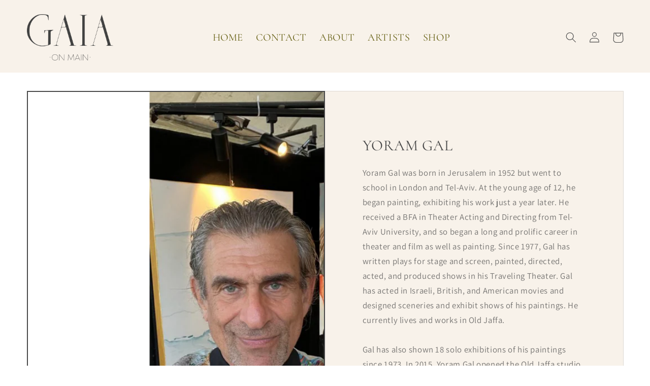

--- FILE ---
content_type: text/html; charset=utf-8
request_url: https://gaiaonmain.com/collections/yoram-gal
body_size: 24185
content:
<!doctype html>
<html class="no-js" lang="en">
  <head>
    <meta charset="utf-8">
    <meta http-equiv="X-UA-Compatible" content="IE=edge">
    <meta name="viewport" content="width=device-width,initial-scale=1">
    <meta name="theme-color" content="">
    <link rel="canonical" href="https://gaiaonmain.com/collections/yoram-gal">
    <link rel="preconnect" href="https://cdn.shopify.com" crossorigin><link rel="icon" type="image/png" href="//gaiaonmain.com/cdn/shop/files/Untitled_design_-_2022-08-20T140904.704_3fa647cf-c783-4537-8123-b51cc72dfdd8.png?crop=center&height=32&v=1661019368&width=32"><link rel="preconnect" href="https://fonts.shopifycdn.com" crossorigin><title>
      Yoram Gal
 &ndash; GAIA on Main Gallery</title>

    
      <meta name="description" content="The stunning collection from Yoram Gal shows the artistry and detail behind each and every piece. See Yoram Gal&#39;s artworks shown at the GAIA Art Gallery.">
    

    

<meta property="og:site_name" content="GAIA on Main Gallery">
<meta property="og:url" content="https://gaiaonmain.com/collections/yoram-gal">
<meta property="og:title" content="Yoram Gal">
<meta property="og:type" content="website">
<meta property="og:description" content="The stunning collection from Yoram Gal shows the artistry and detail behind each and every piece. See Yoram Gal&#39;s artworks shown at the GAIA Art Gallery."><meta property="og:image" content="http://gaiaonmain.com/cdn/shop/collections/yoram_gal_Headshot___GAIA_GALLERY.png?v=1705977957">
  <meta property="og:image:secure_url" content="https://gaiaonmain.com/cdn/shop/collections/yoram_gal_Headshot___GAIA_GALLERY.png?v=1705977957">
  <meta property="og:image:width" content="1080">
  <meta property="og:image:height" content="1080"><meta name="twitter:card" content="summary_large_image">
<meta name="twitter:title" content="Yoram Gal">
<meta name="twitter:description" content="The stunning collection from Yoram Gal shows the artistry and detail behind each and every piece. See Yoram Gal&#39;s artworks shown at the GAIA Art Gallery.">


    <script src="//gaiaonmain.com/cdn/shop/t/8/assets/global.js?v=24850326154503943211753919358" defer="defer"></script>
    <script>window.performance && window.performance.mark && window.performance.mark('shopify.content_for_header.start');</script><meta name="facebook-domain-verification" content="sxmtu16lrkkni6fiaskfqzepr1pnyo">
<meta id="shopify-digital-wallet" name="shopify-digital-wallet" content="/65712029942/digital_wallets/dialog">
<meta name="shopify-checkout-api-token" content="5934a15bb49cc739c413a45dc8ecd8d4">
<link rel="alternate" type="application/atom+xml" title="Feed" href="/collections/yoram-gal.atom" />
<link rel="next" href="/collections/yoram-gal?page=2">
<link rel="alternate" type="application/json+oembed" href="https://gaiaonmain.com/collections/yoram-gal.oembed">
<script async="async" src="/checkouts/internal/preloads.js?locale=en-US"></script>
<link rel="preconnect" href="https://shop.app" crossorigin="anonymous">
<script async="async" src="https://shop.app/checkouts/internal/preloads.js?locale=en-US&shop_id=65712029942" crossorigin="anonymous"></script>
<script id="apple-pay-shop-capabilities" type="application/json">{"shopId":65712029942,"countryCode":"US","currencyCode":"USD","merchantCapabilities":["supports3DS"],"merchantId":"gid:\/\/shopify\/Shop\/65712029942","merchantName":"GAIA on Main Gallery","requiredBillingContactFields":["postalAddress","email"],"requiredShippingContactFields":["postalAddress","email"],"shippingType":"shipping","supportedNetworks":["visa","masterCard","amex","discover","elo","jcb"],"total":{"type":"pending","label":"GAIA on Main Gallery","amount":"1.00"},"shopifyPaymentsEnabled":true,"supportsSubscriptions":true}</script>
<script id="shopify-features" type="application/json">{"accessToken":"5934a15bb49cc739c413a45dc8ecd8d4","betas":["rich-media-storefront-analytics"],"domain":"gaiaonmain.com","predictiveSearch":true,"shopId":65712029942,"locale":"en"}</script>
<script>var Shopify = Shopify || {};
Shopify.shop = "gaia-gallery-on-main.myshopify.com";
Shopify.locale = "en";
Shopify.currency = {"active":"USD","rate":"1.0"};
Shopify.country = "US";
Shopify.theme = {"name":"Copy of Copy of Copy of GAIA on Main Gallery  w...","id":151991615734,"schema_name":"Taste","schema_version":"3.0.1","theme_store_id":1434,"role":"main"};
Shopify.theme.handle = "null";
Shopify.theme.style = {"id":null,"handle":null};
Shopify.cdnHost = "gaiaonmain.com/cdn";
Shopify.routes = Shopify.routes || {};
Shopify.routes.root = "/";</script>
<script type="module">!function(o){(o.Shopify=o.Shopify||{}).modules=!0}(window);</script>
<script>!function(o){function n(){var o=[];function n(){o.push(Array.prototype.slice.apply(arguments))}return n.q=o,n}var t=o.Shopify=o.Shopify||{};t.loadFeatures=n(),t.autoloadFeatures=n()}(window);</script>
<script>
  window.ShopifyPay = window.ShopifyPay || {};
  window.ShopifyPay.apiHost = "shop.app\/pay";
  window.ShopifyPay.redirectState = null;
</script>
<script id="shop-js-analytics" type="application/json">{"pageType":"collection"}</script>
<script defer="defer" async type="module" src="//gaiaonmain.com/cdn/shopifycloud/shop-js/modules/v2/client.init-shop-cart-sync_C5BV16lS.en.esm.js"></script>
<script defer="defer" async type="module" src="//gaiaonmain.com/cdn/shopifycloud/shop-js/modules/v2/chunk.common_CygWptCX.esm.js"></script>
<script type="module">
  await import("//gaiaonmain.com/cdn/shopifycloud/shop-js/modules/v2/client.init-shop-cart-sync_C5BV16lS.en.esm.js");
await import("//gaiaonmain.com/cdn/shopifycloud/shop-js/modules/v2/chunk.common_CygWptCX.esm.js");

  window.Shopify.SignInWithShop?.initShopCartSync?.({"fedCMEnabled":true,"windoidEnabled":true});

</script>
<script>
  window.Shopify = window.Shopify || {};
  if (!window.Shopify.featureAssets) window.Shopify.featureAssets = {};
  window.Shopify.featureAssets['shop-js'] = {"shop-cart-sync":["modules/v2/client.shop-cart-sync_ZFArdW7E.en.esm.js","modules/v2/chunk.common_CygWptCX.esm.js"],"init-fed-cm":["modules/v2/client.init-fed-cm_CmiC4vf6.en.esm.js","modules/v2/chunk.common_CygWptCX.esm.js"],"shop-button":["modules/v2/client.shop-button_tlx5R9nI.en.esm.js","modules/v2/chunk.common_CygWptCX.esm.js"],"shop-cash-offers":["modules/v2/client.shop-cash-offers_DOA2yAJr.en.esm.js","modules/v2/chunk.common_CygWptCX.esm.js","modules/v2/chunk.modal_D71HUcav.esm.js"],"init-windoid":["modules/v2/client.init-windoid_sURxWdc1.en.esm.js","modules/v2/chunk.common_CygWptCX.esm.js"],"shop-toast-manager":["modules/v2/client.shop-toast-manager_ClPi3nE9.en.esm.js","modules/v2/chunk.common_CygWptCX.esm.js"],"init-shop-email-lookup-coordinator":["modules/v2/client.init-shop-email-lookup-coordinator_B8hsDcYM.en.esm.js","modules/v2/chunk.common_CygWptCX.esm.js"],"init-shop-cart-sync":["modules/v2/client.init-shop-cart-sync_C5BV16lS.en.esm.js","modules/v2/chunk.common_CygWptCX.esm.js"],"avatar":["modules/v2/client.avatar_BTnouDA3.en.esm.js"],"pay-button":["modules/v2/client.pay-button_FdsNuTd3.en.esm.js","modules/v2/chunk.common_CygWptCX.esm.js"],"init-customer-accounts":["modules/v2/client.init-customer-accounts_DxDtT_ad.en.esm.js","modules/v2/client.shop-login-button_C5VAVYt1.en.esm.js","modules/v2/chunk.common_CygWptCX.esm.js","modules/v2/chunk.modal_D71HUcav.esm.js"],"init-shop-for-new-customer-accounts":["modules/v2/client.init-shop-for-new-customer-accounts_ChsxoAhi.en.esm.js","modules/v2/client.shop-login-button_C5VAVYt1.en.esm.js","modules/v2/chunk.common_CygWptCX.esm.js","modules/v2/chunk.modal_D71HUcav.esm.js"],"shop-login-button":["modules/v2/client.shop-login-button_C5VAVYt1.en.esm.js","modules/v2/chunk.common_CygWptCX.esm.js","modules/v2/chunk.modal_D71HUcav.esm.js"],"init-customer-accounts-sign-up":["modules/v2/client.init-customer-accounts-sign-up_CPSyQ0Tj.en.esm.js","modules/v2/client.shop-login-button_C5VAVYt1.en.esm.js","modules/v2/chunk.common_CygWptCX.esm.js","modules/v2/chunk.modal_D71HUcav.esm.js"],"shop-follow-button":["modules/v2/client.shop-follow-button_Cva4Ekp9.en.esm.js","modules/v2/chunk.common_CygWptCX.esm.js","modules/v2/chunk.modal_D71HUcav.esm.js"],"checkout-modal":["modules/v2/client.checkout-modal_BPM8l0SH.en.esm.js","modules/v2/chunk.common_CygWptCX.esm.js","modules/v2/chunk.modal_D71HUcav.esm.js"],"lead-capture":["modules/v2/client.lead-capture_Bi8yE_yS.en.esm.js","modules/v2/chunk.common_CygWptCX.esm.js","modules/v2/chunk.modal_D71HUcav.esm.js"],"shop-login":["modules/v2/client.shop-login_D6lNrXab.en.esm.js","modules/v2/chunk.common_CygWptCX.esm.js","modules/v2/chunk.modal_D71HUcav.esm.js"],"payment-terms":["modules/v2/client.payment-terms_CZxnsJam.en.esm.js","modules/v2/chunk.common_CygWptCX.esm.js","modules/v2/chunk.modal_D71HUcav.esm.js"]};
</script>
<script>(function() {
  var isLoaded = false;
  function asyncLoad() {
    if (isLoaded) return;
    isLoaded = true;
    var urls = ["https:\/\/cdn.shopify.com\/s\/files\/1\/0657\/1202\/9942\/t\/2\/assets\/booster_eu_cookie_65712029942.js?v=1667415062\u0026shop=gaia-gallery-on-main.myshopify.com"];
    for (var i = 0; i < urls.length; i++) {
      var s = document.createElement('script');
      s.type = 'text/javascript';
      s.async = true;
      s.src = urls[i];
      var x = document.getElementsByTagName('script')[0];
      x.parentNode.insertBefore(s, x);
    }
  };
  if(window.attachEvent) {
    window.attachEvent('onload', asyncLoad);
  } else {
    window.addEventListener('load', asyncLoad, false);
  }
})();</script>
<script id="__st">var __st={"a":65712029942,"offset":-25200,"reqid":"42dae62f-1c74-4c2a-84ca-cab65b083894-1768659876","pageurl":"gaiaonmain.com\/collections\/yoram-gal","u":"bf4fa0c0ade7","p":"collection","rtyp":"collection","rid":398915076342};</script>
<script>window.ShopifyPaypalV4VisibilityTracking = true;</script>
<script id="captcha-bootstrap">!function(){'use strict';const t='contact',e='account',n='new_comment',o=[[t,t],['blogs',n],['comments',n],[t,'customer']],c=[[e,'customer_login'],[e,'guest_login'],[e,'recover_customer_password'],[e,'create_customer']],r=t=>t.map((([t,e])=>`form[action*='/${t}']:not([data-nocaptcha='true']) input[name='form_type'][value='${e}']`)).join(','),a=t=>()=>t?[...document.querySelectorAll(t)].map((t=>t.form)):[];function s(){const t=[...o],e=r(t);return a(e)}const i='password',u='form_key',d=['recaptcha-v3-token','g-recaptcha-response','h-captcha-response',i],f=()=>{try{return window.sessionStorage}catch{return}},m='__shopify_v',_=t=>t.elements[u];function p(t,e,n=!1){try{const o=window.sessionStorage,c=JSON.parse(o.getItem(e)),{data:r}=function(t){const{data:e,action:n}=t;return t[m]||n?{data:e,action:n}:{data:t,action:n}}(c);for(const[e,n]of Object.entries(r))t.elements[e]&&(t.elements[e].value=n);n&&o.removeItem(e)}catch(o){console.error('form repopulation failed',{error:o})}}const l='form_type',E='cptcha';function T(t){t.dataset[E]=!0}const w=window,h=w.document,L='Shopify',v='ce_forms',y='captcha';let A=!1;((t,e)=>{const n=(g='f06e6c50-85a8-45c8-87d0-21a2b65856fe',I='https://cdn.shopify.com/shopifycloud/storefront-forms-hcaptcha/ce_storefront_forms_captcha_hcaptcha.v1.5.2.iife.js',D={infoText:'Protected by hCaptcha',privacyText:'Privacy',termsText:'Terms'},(t,e,n)=>{const o=w[L][v],c=o.bindForm;if(c)return c(t,g,e,D).then(n);var r;o.q.push([[t,g,e,D],n]),r=I,A||(h.body.append(Object.assign(h.createElement('script'),{id:'captcha-provider',async:!0,src:r})),A=!0)});var g,I,D;w[L]=w[L]||{},w[L][v]=w[L][v]||{},w[L][v].q=[],w[L][y]=w[L][y]||{},w[L][y].protect=function(t,e){n(t,void 0,e),T(t)},Object.freeze(w[L][y]),function(t,e,n,w,h,L){const[v,y,A,g]=function(t,e,n){const i=e?o:[],u=t?c:[],d=[...i,...u],f=r(d),m=r(i),_=r(d.filter((([t,e])=>n.includes(e))));return[a(f),a(m),a(_),s()]}(w,h,L),I=t=>{const e=t.target;return e instanceof HTMLFormElement?e:e&&e.form},D=t=>v().includes(t);t.addEventListener('submit',(t=>{const e=I(t);if(!e)return;const n=D(e)&&!e.dataset.hcaptchaBound&&!e.dataset.recaptchaBound,o=_(e),c=g().includes(e)&&(!o||!o.value);(n||c)&&t.preventDefault(),c&&!n&&(function(t){try{if(!f())return;!function(t){const e=f();if(!e)return;const n=_(t);if(!n)return;const o=n.value;o&&e.removeItem(o)}(t);const e=Array.from(Array(32),(()=>Math.random().toString(36)[2])).join('');!function(t,e){_(t)||t.append(Object.assign(document.createElement('input'),{type:'hidden',name:u})),t.elements[u].value=e}(t,e),function(t,e){const n=f();if(!n)return;const o=[...t.querySelectorAll(`input[type='${i}']`)].map((({name:t})=>t)),c=[...d,...o],r={};for(const[a,s]of new FormData(t).entries())c.includes(a)||(r[a]=s);n.setItem(e,JSON.stringify({[m]:1,action:t.action,data:r}))}(t,e)}catch(e){console.error('failed to persist form',e)}}(e),e.submit())}));const S=(t,e)=>{t&&!t.dataset[E]&&(n(t,e.some((e=>e===t))),T(t))};for(const o of['focusin','change'])t.addEventListener(o,(t=>{const e=I(t);D(e)&&S(e,y())}));const B=e.get('form_key'),M=e.get(l),P=B&&M;t.addEventListener('DOMContentLoaded',(()=>{const t=y();if(P)for(const e of t)e.elements[l].value===M&&p(e,B);[...new Set([...A(),...v().filter((t=>'true'===t.dataset.shopifyCaptcha))])].forEach((e=>S(e,t)))}))}(h,new URLSearchParams(w.location.search),n,t,e,['guest_login'])})(!0,!0)}();</script>
<script integrity="sha256-4kQ18oKyAcykRKYeNunJcIwy7WH5gtpwJnB7kiuLZ1E=" data-source-attribution="shopify.loadfeatures" defer="defer" src="//gaiaonmain.com/cdn/shopifycloud/storefront/assets/storefront/load_feature-a0a9edcb.js" crossorigin="anonymous"></script>
<script crossorigin="anonymous" defer="defer" src="//gaiaonmain.com/cdn/shopifycloud/storefront/assets/shopify_pay/storefront-65b4c6d7.js?v=20250812"></script>
<script data-source-attribution="shopify.dynamic_checkout.dynamic.init">var Shopify=Shopify||{};Shopify.PaymentButton=Shopify.PaymentButton||{isStorefrontPortableWallets:!0,init:function(){window.Shopify.PaymentButton.init=function(){};var t=document.createElement("script");t.src="https://gaiaonmain.com/cdn/shopifycloud/portable-wallets/latest/portable-wallets.en.js",t.type="module",document.head.appendChild(t)}};
</script>
<script data-source-attribution="shopify.dynamic_checkout.buyer_consent">
  function portableWalletsHideBuyerConsent(e){var t=document.getElementById("shopify-buyer-consent"),n=document.getElementById("shopify-subscription-policy-button");t&&n&&(t.classList.add("hidden"),t.setAttribute("aria-hidden","true"),n.removeEventListener("click",e))}function portableWalletsShowBuyerConsent(e){var t=document.getElementById("shopify-buyer-consent"),n=document.getElementById("shopify-subscription-policy-button");t&&n&&(t.classList.remove("hidden"),t.removeAttribute("aria-hidden"),n.addEventListener("click",e))}window.Shopify?.PaymentButton&&(window.Shopify.PaymentButton.hideBuyerConsent=portableWalletsHideBuyerConsent,window.Shopify.PaymentButton.showBuyerConsent=portableWalletsShowBuyerConsent);
</script>
<script data-source-attribution="shopify.dynamic_checkout.cart.bootstrap">document.addEventListener("DOMContentLoaded",(function(){function t(){return document.querySelector("shopify-accelerated-checkout-cart, shopify-accelerated-checkout")}if(t())Shopify.PaymentButton.init();else{new MutationObserver((function(e,n){t()&&(Shopify.PaymentButton.init(),n.disconnect())})).observe(document.body,{childList:!0,subtree:!0})}}));
</script>
<link id="shopify-accelerated-checkout-styles" rel="stylesheet" media="screen" href="https://gaiaonmain.com/cdn/shopifycloud/portable-wallets/latest/accelerated-checkout-backwards-compat.css" crossorigin="anonymous">
<style id="shopify-accelerated-checkout-cart">
        #shopify-buyer-consent {
  margin-top: 1em;
  display: inline-block;
  width: 100%;
}

#shopify-buyer-consent.hidden {
  display: none;
}

#shopify-subscription-policy-button {
  background: none;
  border: none;
  padding: 0;
  text-decoration: underline;
  font-size: inherit;
  cursor: pointer;
}

#shopify-subscription-policy-button::before {
  box-shadow: none;
}

      </style>
<script id="sections-script" data-sections="header,footer" defer="defer" src="//gaiaonmain.com/cdn/shop/t/8/compiled_assets/scripts.js?463"></script>
<script>window.performance && window.performance.mark && window.performance.mark('shopify.content_for_header.end');</script>


    <style data-shopify>
      @font-face {
  font-family: Assistant;
  font-weight: 400;
  font-style: normal;
  font-display: swap;
  src: url("//gaiaonmain.com/cdn/fonts/assistant/assistant_n4.9120912a469cad1cc292572851508ca49d12e768.woff2") format("woff2"),
       url("//gaiaonmain.com/cdn/fonts/assistant/assistant_n4.6e9875ce64e0fefcd3f4446b7ec9036b3ddd2985.woff") format("woff");
}

      @font-face {
  font-family: Assistant;
  font-weight: 700;
  font-style: normal;
  font-display: swap;
  src: url("//gaiaonmain.com/cdn/fonts/assistant/assistant_n7.bf44452348ec8b8efa3aa3068825305886b1c83c.woff2") format("woff2"),
       url("//gaiaonmain.com/cdn/fonts/assistant/assistant_n7.0c887fee83f6b3bda822f1150b912c72da0f7b64.woff") format("woff");
}

      
      
      @font-face {
  font-family: Cormorant;
  font-weight: 400;
  font-style: normal;
  font-display: swap;
  src: url("//gaiaonmain.com/cdn/fonts/cormorant/cormorant_n4.bd66e8e0031690b46374315bd1c15a17a8dcd450.woff2") format("woff2"),
       url("//gaiaonmain.com/cdn/fonts/cormorant/cormorant_n4.e5604516683cb4cc166c001f2ff5f387255e3b45.woff") format("woff");
}


      :root {
        --font-body-family: Assistant, sans-serif;
        --font-body-style: normal;
        --font-body-weight: 400;
        --font-body-weight-bold: 700;

        --font-heading-family: Cormorant, serif;
        --font-heading-style: normal;
        --font-heading-weight: 400;

        --font-body-scale: 1.05;
        --font-heading-scale: 1.1904761904761905;

        --color-base-text: 73, 73, 73;
        --color-shadow: 73, 73, 73;
        --color-base-background-1: , , ;
        --color-base-background-2: 248, 242, 234;
        --color-base-solid-button-labels: 248, 242, 234;
        --color-base-outline-button-labels: 171, 159, 147;
        --color-base-accent-1: 100, 94, 17;
        --color-base-accent-2: 171, 159, 147;
        --payment-terms-background-color: ;

        --gradient-base-background-1: ;
        --gradient-base-background-2: #F8F2EA;
        --gradient-base-accent-1: linear-gradient(180deg, rgba(255, 255, 255, 1), rgba(255, 255, 255, 1) 1%);
        --gradient-base-accent-2: radial-gradient(rgba(255, 255, 255, 1), rgba(255, 255, 255, 1) 100%);

        --media-padding: px;
        --media-border-opacity: 1.0;
        --media-border-width: 2px;
        --media-radius: 0px;
        --media-shadow-opacity: 0.0;
        --media-shadow-horizontal-offset: 0px;
        --media-shadow-vertical-offset: 0px;
        --media-shadow-blur-radius: 0px;
        --media-shadow-visible: 0;

        --page-width: 140rem;
        --page-width-margin: 0rem;

        --card-image-padding: 0.0rem;
        --card-corner-radius: 0.0rem;
        --card-text-alignment: center;
        --card-border-width: 0.0rem;
        --card-border-opacity: 0.0;
        --card-shadow-opacity: 0.1;
        --card-shadow-visible: 1;
        --card-shadow-horizontal-offset: 0.0rem;
        --card-shadow-vertical-offset: 0.0rem;
        --card-shadow-blur-radius: 0.0rem;

        --badge-corner-radius: 0.0rem;

        --popup-border-width: 2px;
        --popup-border-opacity: 0.2;
        --popup-corner-radius: 0px;
        --popup-shadow-opacity: 0.0;
        --popup-shadow-horizontal-offset: 0px;
        --popup-shadow-vertical-offset: 0px;
        --popup-shadow-blur-radius: 0px;

        --drawer-border-width: 2px;
        --drawer-border-opacity: 1.0;
        --drawer-shadow-opacity: 0.0;
        --drawer-shadow-horizontal-offset: 0px;
        --drawer-shadow-vertical-offset: 0px;
        --drawer-shadow-blur-radius: 0px;

        --spacing-sections-desktop: 20px;
        --spacing-sections-mobile: 20px;

        --grid-desktop-vertical-spacing: 24px;
        --grid-desktop-horizontal-spacing: 24px;
        --grid-mobile-vertical-spacing: 12px;
        --grid-mobile-horizontal-spacing: 12px;

        --text-boxes-border-opacity: 0.15;
        --text-boxes-border-width: 1px;
        --text-boxes-radius: 0px;
        --text-boxes-shadow-opacity: 0.0;
        --text-boxes-shadow-visible: 0;
        --text-boxes-shadow-horizontal-offset: 0px;
        --text-boxes-shadow-vertical-offset: 0px;
        --text-boxes-shadow-blur-radius: 0px;

        --buttons-radius: 0px;
        --buttons-radius-outset: 0px;
        --buttons-border-width: 1px;
        --buttons-border-opacity: 1.0;
        --buttons-shadow-opacity: 1.0;
        --buttons-shadow-visible: 1;
        --buttons-shadow-horizontal-offset: 0px;
        --buttons-shadow-vertical-offset: 0px;
        --buttons-shadow-blur-radius: 0px;
        --buttons-border-offset: 0.3px;

        --inputs-radius: 0px;
        --inputs-border-width: 1px;
        --inputs-border-opacity: 0.55;
        --inputs-shadow-opacity: 0.0;
        --inputs-shadow-horizontal-offset: 0px;
        --inputs-margin-offset: 0px;
        --inputs-shadow-vertical-offset: 0px;
        --inputs-shadow-blur-radius: 0px;
        --inputs-radius-outset: 0px;

        --variant-pills-radius: 40px;
        --variant-pills-border-width: 1px;
        --variant-pills-border-opacity: 1.0;
        --variant-pills-shadow-opacity: 0.0;
        --variant-pills-shadow-horizontal-offset: 0px;
        --variant-pills-shadow-vertical-offset: 0px;
        --variant-pills-shadow-blur-radius: 0px;
      }

      *,
      *::before,
      *::after {
        box-sizing: inherit;
      }

      html {
        box-sizing: border-box;
        font-size: calc(var(--font-body-scale) * 62.5%);
        height: 100%;
      }

      body {
        display: grid;
        grid-template-rows: auto auto 1fr auto;
        grid-template-columns: 100%;
        min-height: 100%;
        margin: 0;
        font-size: 1.5rem;
        letter-spacing: 0.06rem;
        line-height: calc(1 + 0.8 / var(--font-body-scale));
        font-family: var(--font-body-family);
        font-style: var(--font-body-style);
        font-weight: var(--font-body-weight);
      }

      @media screen and (min-width: 750px) {
        body {
          font-size: 1.6rem;
        }
      }
    </style>

    <link href="//gaiaonmain.com/cdn/shop/t/8/assets/base.css?v=28480506507938476051753919339" rel="stylesheet" type="text/css" media="all" />
<link rel="preload" as="font" href="//gaiaonmain.com/cdn/fonts/assistant/assistant_n4.9120912a469cad1cc292572851508ca49d12e768.woff2" type="font/woff2" crossorigin><link rel="preload" as="font" href="//gaiaonmain.com/cdn/fonts/cormorant/cormorant_n4.bd66e8e0031690b46374315bd1c15a17a8dcd450.woff2" type="font/woff2" crossorigin><link rel="stylesheet" href="//gaiaonmain.com/cdn/shop/t/8/assets/component-predictive-search.css?v=165644661289088488651753919352" media="print" onload="this.media='all'"><script>document.documentElement.className = document.documentElement.className.replace('no-js', 'js');
    if (Shopify.designMode) {
      document.documentElement.classList.add('shopify-design-mode');
    }
    </script>
  <link href="https://monorail-edge.shopifysvc.com" rel="dns-prefetch">
<script>(function(){if ("sendBeacon" in navigator && "performance" in window) {try {var session_token_from_headers = performance.getEntriesByType('navigation')[0].serverTiming.find(x => x.name == '_s').description;} catch {var session_token_from_headers = undefined;}var session_cookie_matches = document.cookie.match(/_shopify_s=([^;]*)/);var session_token_from_cookie = session_cookie_matches && session_cookie_matches.length === 2 ? session_cookie_matches[1] : "";var session_token = session_token_from_headers || session_token_from_cookie || "";function handle_abandonment_event(e) {var entries = performance.getEntries().filter(function(entry) {return /monorail-edge.shopifysvc.com/.test(entry.name);});if (!window.abandonment_tracked && entries.length === 0) {window.abandonment_tracked = true;var currentMs = Date.now();var navigation_start = performance.timing.navigationStart;var payload = {shop_id: 65712029942,url: window.location.href,navigation_start,duration: currentMs - navigation_start,session_token,page_type: "collection"};window.navigator.sendBeacon("https://monorail-edge.shopifysvc.com/v1/produce", JSON.stringify({schema_id: "online_store_buyer_site_abandonment/1.1",payload: payload,metadata: {event_created_at_ms: currentMs,event_sent_at_ms: currentMs}}));}}window.addEventListener('pagehide', handle_abandonment_event);}}());</script>
<script id="web-pixels-manager-setup">(function e(e,d,r,n,o){if(void 0===o&&(o={}),!Boolean(null===(a=null===(i=window.Shopify)||void 0===i?void 0:i.analytics)||void 0===a?void 0:a.replayQueue)){var i,a;window.Shopify=window.Shopify||{};var t=window.Shopify;t.analytics=t.analytics||{};var s=t.analytics;s.replayQueue=[],s.publish=function(e,d,r){return s.replayQueue.push([e,d,r]),!0};try{self.performance.mark("wpm:start")}catch(e){}var l=function(){var e={modern:/Edge?\/(1{2}[4-9]|1[2-9]\d|[2-9]\d{2}|\d{4,})\.\d+(\.\d+|)|Firefox\/(1{2}[4-9]|1[2-9]\d|[2-9]\d{2}|\d{4,})\.\d+(\.\d+|)|Chrom(ium|e)\/(9{2}|\d{3,})\.\d+(\.\d+|)|(Maci|X1{2}).+ Version\/(15\.\d+|(1[6-9]|[2-9]\d|\d{3,})\.\d+)([,.]\d+|)( \(\w+\)|)( Mobile\/\w+|) Safari\/|Chrome.+OPR\/(9{2}|\d{3,})\.\d+\.\d+|(CPU[ +]OS|iPhone[ +]OS|CPU[ +]iPhone|CPU IPhone OS|CPU iPad OS)[ +]+(15[._]\d+|(1[6-9]|[2-9]\d|\d{3,})[._]\d+)([._]\d+|)|Android:?[ /-](13[3-9]|1[4-9]\d|[2-9]\d{2}|\d{4,})(\.\d+|)(\.\d+|)|Android.+Firefox\/(13[5-9]|1[4-9]\d|[2-9]\d{2}|\d{4,})\.\d+(\.\d+|)|Android.+Chrom(ium|e)\/(13[3-9]|1[4-9]\d|[2-9]\d{2}|\d{4,})\.\d+(\.\d+|)|SamsungBrowser\/([2-9]\d|\d{3,})\.\d+/,legacy:/Edge?\/(1[6-9]|[2-9]\d|\d{3,})\.\d+(\.\d+|)|Firefox\/(5[4-9]|[6-9]\d|\d{3,})\.\d+(\.\d+|)|Chrom(ium|e)\/(5[1-9]|[6-9]\d|\d{3,})\.\d+(\.\d+|)([\d.]+$|.*Safari\/(?![\d.]+ Edge\/[\d.]+$))|(Maci|X1{2}).+ Version\/(10\.\d+|(1[1-9]|[2-9]\d|\d{3,})\.\d+)([,.]\d+|)( \(\w+\)|)( Mobile\/\w+|) Safari\/|Chrome.+OPR\/(3[89]|[4-9]\d|\d{3,})\.\d+\.\d+|(CPU[ +]OS|iPhone[ +]OS|CPU[ +]iPhone|CPU IPhone OS|CPU iPad OS)[ +]+(10[._]\d+|(1[1-9]|[2-9]\d|\d{3,})[._]\d+)([._]\d+|)|Android:?[ /-](13[3-9]|1[4-9]\d|[2-9]\d{2}|\d{4,})(\.\d+|)(\.\d+|)|Mobile Safari.+OPR\/([89]\d|\d{3,})\.\d+\.\d+|Android.+Firefox\/(13[5-9]|1[4-9]\d|[2-9]\d{2}|\d{4,})\.\d+(\.\d+|)|Android.+Chrom(ium|e)\/(13[3-9]|1[4-9]\d|[2-9]\d{2}|\d{4,})\.\d+(\.\d+|)|Android.+(UC? ?Browser|UCWEB|U3)[ /]?(15\.([5-9]|\d{2,})|(1[6-9]|[2-9]\d|\d{3,})\.\d+)\.\d+|SamsungBrowser\/(5\.\d+|([6-9]|\d{2,})\.\d+)|Android.+MQ{2}Browser\/(14(\.(9|\d{2,})|)|(1[5-9]|[2-9]\d|\d{3,})(\.\d+|))(\.\d+|)|K[Aa][Ii]OS\/(3\.\d+|([4-9]|\d{2,})\.\d+)(\.\d+|)/},d=e.modern,r=e.legacy,n=navigator.userAgent;return n.match(d)?"modern":n.match(r)?"legacy":"unknown"}(),u="modern"===l?"modern":"legacy",c=(null!=n?n:{modern:"",legacy:""})[u],f=function(e){return[e.baseUrl,"/wpm","/b",e.hashVersion,"modern"===e.buildTarget?"m":"l",".js"].join("")}({baseUrl:d,hashVersion:r,buildTarget:u}),m=function(e){var d=e.version,r=e.bundleTarget,n=e.surface,o=e.pageUrl,i=e.monorailEndpoint;return{emit:function(e){var a=e.status,t=e.errorMsg,s=(new Date).getTime(),l=JSON.stringify({metadata:{event_sent_at_ms:s},events:[{schema_id:"web_pixels_manager_load/3.1",payload:{version:d,bundle_target:r,page_url:o,status:a,surface:n,error_msg:t},metadata:{event_created_at_ms:s}}]});if(!i)return console&&console.warn&&console.warn("[Web Pixels Manager] No Monorail endpoint provided, skipping logging."),!1;try{return self.navigator.sendBeacon.bind(self.navigator)(i,l)}catch(e){}var u=new XMLHttpRequest;try{return u.open("POST",i,!0),u.setRequestHeader("Content-Type","text/plain"),u.send(l),!0}catch(e){return console&&console.warn&&console.warn("[Web Pixels Manager] Got an unhandled error while logging to Monorail."),!1}}}}({version:r,bundleTarget:l,surface:e.surface,pageUrl:self.location.href,monorailEndpoint:e.monorailEndpoint});try{o.browserTarget=l,function(e){var d=e.src,r=e.async,n=void 0===r||r,o=e.onload,i=e.onerror,a=e.sri,t=e.scriptDataAttributes,s=void 0===t?{}:t,l=document.createElement("script"),u=document.querySelector("head"),c=document.querySelector("body");if(l.async=n,l.src=d,a&&(l.integrity=a,l.crossOrigin="anonymous"),s)for(var f in s)if(Object.prototype.hasOwnProperty.call(s,f))try{l.dataset[f]=s[f]}catch(e){}if(o&&l.addEventListener("load",o),i&&l.addEventListener("error",i),u)u.appendChild(l);else{if(!c)throw new Error("Did not find a head or body element to append the script");c.appendChild(l)}}({src:f,async:!0,onload:function(){if(!function(){var e,d;return Boolean(null===(d=null===(e=window.Shopify)||void 0===e?void 0:e.analytics)||void 0===d?void 0:d.initialized)}()){var d=window.webPixelsManager.init(e)||void 0;if(d){var r=window.Shopify.analytics;r.replayQueue.forEach((function(e){var r=e[0],n=e[1],o=e[2];d.publishCustomEvent(r,n,o)})),r.replayQueue=[],r.publish=d.publishCustomEvent,r.visitor=d.visitor,r.initialized=!0}}},onerror:function(){return m.emit({status:"failed",errorMsg:"".concat(f," has failed to load")})},sri:function(e){var d=/^sha384-[A-Za-z0-9+/=]+$/;return"string"==typeof e&&d.test(e)}(c)?c:"",scriptDataAttributes:o}),m.emit({status:"loading"})}catch(e){m.emit({status:"failed",errorMsg:(null==e?void 0:e.message)||"Unknown error"})}}})({shopId: 65712029942,storefrontBaseUrl: "https://gaiaonmain.com",extensionsBaseUrl: "https://extensions.shopifycdn.com/cdn/shopifycloud/web-pixels-manager",monorailEndpoint: "https://monorail-edge.shopifysvc.com/unstable/produce_batch",surface: "storefront-renderer",enabledBetaFlags: ["2dca8a86"],webPixelsConfigList: [{"id":"251953398","configuration":"{\"pixel_id\":\"717452636590551\",\"pixel_type\":\"facebook_pixel\",\"metaapp_system_user_token\":\"-\"}","eventPayloadVersion":"v1","runtimeContext":"OPEN","scriptVersion":"ca16bc87fe92b6042fbaa3acc2fbdaa6","type":"APP","apiClientId":2329312,"privacyPurposes":["ANALYTICS","MARKETING","SALE_OF_DATA"],"dataSharingAdjustments":{"protectedCustomerApprovalScopes":["read_customer_address","read_customer_email","read_customer_name","read_customer_personal_data","read_customer_phone"]}},{"id":"shopify-app-pixel","configuration":"{}","eventPayloadVersion":"v1","runtimeContext":"STRICT","scriptVersion":"0450","apiClientId":"shopify-pixel","type":"APP","privacyPurposes":["ANALYTICS","MARKETING"]},{"id":"shopify-custom-pixel","eventPayloadVersion":"v1","runtimeContext":"LAX","scriptVersion":"0450","apiClientId":"shopify-pixel","type":"CUSTOM","privacyPurposes":["ANALYTICS","MARKETING"]}],isMerchantRequest: false,initData: {"shop":{"name":"GAIA on Main Gallery","paymentSettings":{"currencyCode":"USD"},"myshopifyDomain":"gaia-gallery-on-main.myshopify.com","countryCode":"US","storefrontUrl":"https:\/\/gaiaonmain.com"},"customer":null,"cart":null,"checkout":null,"productVariants":[],"purchasingCompany":null},},"https://gaiaonmain.com/cdn","fcfee988w5aeb613cpc8e4bc33m6693e112",{"modern":"","legacy":""},{"shopId":"65712029942","storefrontBaseUrl":"https:\/\/gaiaonmain.com","extensionBaseUrl":"https:\/\/extensions.shopifycdn.com\/cdn\/shopifycloud\/web-pixels-manager","surface":"storefront-renderer","enabledBetaFlags":"[\"2dca8a86\"]","isMerchantRequest":"false","hashVersion":"fcfee988w5aeb613cpc8e4bc33m6693e112","publish":"custom","events":"[[\"page_viewed\",{}],[\"collection_viewed\",{\"collection\":{\"id\":\"398915076342\",\"title\":\"Yoram Gal\",\"productVariants\":[{\"price\":{\"amount\":6000.0,\"currencyCode\":\"USD\"},\"product\":{\"title\":\"The 500 year old tree\",\"vendor\":\"Yoram Gal\",\"id\":\"9126207783158\",\"untranslatedTitle\":\"The 500 year old tree\",\"url\":\"\/products\/the-500-year-old-tree\",\"type\":\"Painting\"},\"id\":\"48910013202678\",\"image\":{\"src\":\"\/\/gaiaonmain.com\/cdn\/shop\/files\/IMG-1861.jpg?v=1754365624\"},\"sku\":null,\"title\":\"Default Title\",\"untranslatedTitle\":\"Default Title\"},{\"price\":{\"amount\":5000.0,\"currencyCode\":\"USD\"},\"product\":{\"title\":\"Mongolian Happiness\",\"vendor\":\"Yoram Gal\",\"id\":\"9126207389942\",\"untranslatedTitle\":\"Mongolian Happiness\",\"url\":\"\/products\/mongolian-happiness\",\"type\":\"Painting\"},\"id\":\"48910012645622\",\"image\":{\"src\":\"\/\/gaiaonmain.com\/cdn\/shop\/files\/IMG-1862_825c5594-9dbd-4993-8a9f-ca446857db0a.jpg?v=1754365886\"},\"sku\":null,\"title\":\"Default Title\",\"untranslatedTitle\":\"Default Title\"},{\"price\":{\"amount\":6000.0,\"currencyCode\":\"USD\"},\"product\":{\"title\":\"Growth, sky’s the limit\",\"vendor\":\"Yoram Gal\",\"id\":\"9126206701814\",\"untranslatedTitle\":\"Growth, sky’s the limit\",\"url\":\"\/products\/growth-sky-s-the-limit\",\"type\":\"Painting\"},\"id\":\"48910011400438\",\"image\":{\"src\":\"\/\/gaiaonmain.com\/cdn\/shop\/files\/IMG-1860.jpg?v=1754365624\"},\"sku\":null,\"title\":\"Default Title\",\"untranslatedTitle\":\"Default Title\"},{\"price\":{\"amount\":8000.0,\"currencyCode\":\"USD\"},\"product\":{\"title\":\"Flexibility - The Store of Life\",\"vendor\":\"Yoram Gal\",\"id\":\"8941600735478\",\"untranslatedTitle\":\"Flexibility - The Store of Life\",\"url\":\"\/products\/flexibility-the-store-of-life\",\"type\":\"Painting\"},\"id\":\"47660375671030\",\"image\":{\"src\":\"\/\/gaiaonmain.com\/cdn\/shop\/files\/CF234239-5C02-4768-9F9B-87F32FC92B87.jpg?v=1736282496\"},\"sku\":null,\"title\":\"Default Title\",\"untranslatedTitle\":\"Default Title\"},{\"price\":{\"amount\":3300.0,\"currencyCode\":\"USD\"},\"product\":{\"title\":\"Parenthood\",\"vendor\":\"Yoram Gal\",\"id\":\"8941599817974\",\"untranslatedTitle\":\"Parenthood\",\"url\":\"\/products\/parenthood\",\"type\":\"Painting\"},\"id\":\"47660370591990\",\"image\":{\"src\":\"\/\/gaiaonmain.com\/cdn\/shop\/files\/E1C7255B-AA60-492C-8408-DD352BB663E5.jpg?v=1736282082\"},\"sku\":null,\"title\":\"Default Title\",\"untranslatedTitle\":\"Default Title\"},{\"price\":{\"amount\":1100.0,\"currencyCode\":\"USD\"},\"product\":{\"title\":\"Jerusalem\",\"vendor\":\"Yoram Gal\",\"id\":\"8941599654134\",\"untranslatedTitle\":\"Jerusalem\",\"url\":\"\/products\/jerusalem\",\"type\":\"Painting\"},\"id\":\"47660369445110\",\"image\":{\"src\":\"\/\/gaiaonmain.com\/cdn\/shop\/files\/D0133F45-7010-40BB-AC2C-A180702F2A3B.jpg?v=1736281949\"},\"sku\":null,\"title\":\"Default Title\",\"untranslatedTitle\":\"Default Title\"},{\"price\":{\"amount\":1100.0,\"currencyCode\":\"USD\"},\"product\":{\"title\":\"Jerusalem Forest\",\"vendor\":\"Yoram Gal\",\"id\":\"8941599588598\",\"untranslatedTitle\":\"Jerusalem Forest\",\"url\":\"\/products\/jerusalem-forest\",\"type\":\"Painting\"},\"id\":\"47660368789750\",\"image\":{\"src\":\"\/\/gaiaonmain.com\/cdn\/shop\/files\/C2C9AE18-93CE-487D-913D-3D57BB12DC37.jpg?v=1736281886\"},\"sku\":null,\"title\":\"Default Title\",\"untranslatedTitle\":\"Default Title\"},{\"price\":{\"amount\":1100.0,\"currencyCode\":\"USD\"},\"product\":{\"title\":\"Simon the Tanner alley\",\"vendor\":\"Yoram Gal\",\"id\":\"8941599326454\",\"untranslatedTitle\":\"Simon the Tanner alley\",\"url\":\"\/products\/simon-the-tanner-alley\",\"type\":\"Painting\"},\"id\":\"47660367577334\",\"image\":{\"src\":\"\/\/gaiaonmain.com\/cdn\/shop\/files\/396541D4-AA7A-4D5C-B269-620B5F9A5CA9.jpg?v=1736281821\"},\"sku\":null,\"title\":\"Default Title\",\"untranslatedTitle\":\"Default Title\"},{\"price\":{\"amount\":1100.0,\"currencyCode\":\"USD\"},\"product\":{\"title\":\"Jaffa Port\",\"vendor\":\"Yoram Gal\",\"id\":\"8941599097078\",\"untranslatedTitle\":\"Jaffa Port\",\"url\":\"\/products\/jaffa-port\",\"type\":\"Painting\"},\"id\":\"47660366364918\",\"image\":{\"src\":\"\/\/gaiaonmain.com\/cdn\/shop\/files\/11CE5224-0762-447D-B2E2-0D6FA7DD54B0.jpg?v=1736281743\"},\"sku\":null,\"title\":\"Default Title\",\"untranslatedTitle\":\"Default Title\"},{\"price\":{\"amount\":1100.0,\"currencyCode\":\"USD\"},\"product\":{\"title\":\"Galilee Poppies\",\"vendor\":\"Yoram Gal\",\"id\":\"8941598671094\",\"untranslatedTitle\":\"Galilee Poppies\",\"url\":\"\/products\/galilee-poppies\",\"type\":\"Painting\"},\"id\":\"47660364366070\",\"image\":{\"src\":\"\/\/gaiaonmain.com\/cdn\/shop\/files\/B04B7F82-02FB-4C7F-AF6B-EEF778DDE36D.jpg?v=1736281665\"},\"sku\":null,\"title\":\"Default Title\",\"untranslatedTitle\":\"Default Title\"},{\"price\":{\"amount\":1100.0,\"currencyCode\":\"USD\"},\"product\":{\"title\":\"Hanging Tree\",\"vendor\":\"Yoram Gal\",\"id\":\"8941598310646\",\"untranslatedTitle\":\"Hanging Tree\",\"url\":\"\/products\/hanging-tree\",\"type\":\"Painting\"},\"id\":\"47660363710710\",\"image\":{\"src\":\"\/\/gaiaonmain.com\/cdn\/shop\/files\/B7DDE7A2-D006-40DA-8219-25163E943705.jpg?v=1736281534\"},\"sku\":null,\"title\":\"Default Title\",\"untranslatedTitle\":\"Default Title\"},{\"price\":{\"amount\":1100.0,\"currencyCode\":\"USD\"},\"product\":{\"title\":\"Yardenit\",\"vendor\":\"Yoram Gal\",\"id\":\"8941597688054\",\"untranslatedTitle\":\"Yardenit\",\"url\":\"\/products\/yardenit\",\"type\":\"Painting\"},\"id\":\"47660361384182\",\"image\":{\"src\":\"\/\/gaiaonmain.com\/cdn\/shop\/files\/28583E19-ADFE-4CF5-8F86-731DD9A0D5AE.jpg?v=1736281447\"},\"sku\":null,\"title\":\"Default Title\",\"untranslatedTitle\":\"Default Title\"},{\"price\":{\"amount\":13000.0,\"currencyCode\":\"USD\"},\"product\":{\"title\":\"Tree of Life\",\"vendor\":\"Yoram Gal\",\"id\":\"8941595689206\",\"untranslatedTitle\":\"Tree of Life\",\"url\":\"\/products\/tree-of-life-1\",\"type\":\"\"},\"id\":\"47660344213750\",\"image\":{\"src\":\"\/\/gaiaonmain.com\/cdn\/shop\/files\/2D85269D-AFC7-4700-B25C-C92AE8A45958.jpg?v=1736281167\"},\"sku\":null,\"title\":\"Default Title\",\"untranslatedTitle\":\"Default Title\"},{\"price\":{\"amount\":12500.0,\"currencyCode\":\"USD\"},\"product\":{\"title\":\"Dance of Life\",\"vendor\":\"Yoram Gal\",\"id\":\"8346818576630\",\"untranslatedTitle\":\"Dance of Life\",\"url\":\"\/products\/dance-of-life\",\"type\":\"Painting\"},\"id\":\"45918365581558\",\"image\":{\"src\":\"\/\/gaiaonmain.com\/cdn\/shop\/files\/WhatsAppImage2023-09-13at5.26.01PM_1.jpg?v=1706148516\"},\"sku\":\"\",\"title\":\"Default Title\",\"untranslatedTitle\":\"Default Title\"},{\"price\":{\"amount\":3000.0,\"currencyCode\":\"USD\"},\"product\":{\"title\":\"Reservoir Cats\",\"vendor\":\"Yoram Gal\",\"id\":\"8346818085110\",\"untranslatedTitle\":\"Reservoir Cats\",\"url\":\"\/products\/reservoir-cats\",\"type\":\"Painting\"},\"id\":\"45918355128566\",\"image\":{\"src\":\"\/\/gaiaonmain.com\/cdn\/shop\/files\/WhatsAppImage2023-09-18at9.02.42AM_1_1.jpg?v=1706148380\"},\"sku\":\"\",\"title\":\"Default Title\",\"untranslatedTitle\":\"Default Title\"},{\"price\":{\"amount\":3000.0,\"currencyCode\":\"USD\"},\"product\":{\"title\":\"Honey Prowler\",\"vendor\":\"Yoram Gal\",\"id\":\"8346817724662\",\"untranslatedTitle\":\"Honey Prowler\",\"url\":\"\/products\/honey-prowler\",\"type\":\"Painting\"},\"id\":\"45918348509430\",\"image\":{\"src\":\"\/\/gaiaonmain.com\/cdn\/shop\/files\/WhatsAppImage2023-09-18at9.02.42AM_2_1.jpg?v=1706148137\"},\"sku\":\"\",\"title\":\"Default Title\",\"untranslatedTitle\":\"Default Title\"}]}}]]"});</script><script>
  window.ShopifyAnalytics = window.ShopifyAnalytics || {};
  window.ShopifyAnalytics.meta = window.ShopifyAnalytics.meta || {};
  window.ShopifyAnalytics.meta.currency = 'USD';
  var meta = {"products":[{"id":9126207783158,"gid":"gid:\/\/shopify\/Product\/9126207783158","vendor":"Yoram Gal","type":"Painting","handle":"the-500-year-old-tree","variants":[{"id":48910013202678,"price":600000,"name":"The 500 year old tree","public_title":null,"sku":null}],"remote":false},{"id":9126207389942,"gid":"gid:\/\/shopify\/Product\/9126207389942","vendor":"Yoram Gal","type":"Painting","handle":"mongolian-happiness","variants":[{"id":48910012645622,"price":500000,"name":"Mongolian Happiness","public_title":null,"sku":null}],"remote":false},{"id":9126206701814,"gid":"gid:\/\/shopify\/Product\/9126206701814","vendor":"Yoram Gal","type":"Painting","handle":"growth-sky-s-the-limit","variants":[{"id":48910011400438,"price":600000,"name":"Growth, sky’s the limit","public_title":null,"sku":null}],"remote":false},{"id":8941600735478,"gid":"gid:\/\/shopify\/Product\/8941600735478","vendor":"Yoram Gal","type":"Painting","handle":"flexibility-the-store-of-life","variants":[{"id":47660375671030,"price":800000,"name":"Flexibility - The Store of Life","public_title":null,"sku":null}],"remote":false},{"id":8941599817974,"gid":"gid:\/\/shopify\/Product\/8941599817974","vendor":"Yoram Gal","type":"Painting","handle":"parenthood","variants":[{"id":47660370591990,"price":330000,"name":"Parenthood","public_title":null,"sku":null}],"remote":false},{"id":8941599654134,"gid":"gid:\/\/shopify\/Product\/8941599654134","vendor":"Yoram Gal","type":"Painting","handle":"jerusalem","variants":[{"id":47660369445110,"price":110000,"name":"Jerusalem","public_title":null,"sku":null}],"remote":false},{"id":8941599588598,"gid":"gid:\/\/shopify\/Product\/8941599588598","vendor":"Yoram Gal","type":"Painting","handle":"jerusalem-forest","variants":[{"id":47660368789750,"price":110000,"name":"Jerusalem Forest","public_title":null,"sku":null}],"remote":false},{"id":8941599326454,"gid":"gid:\/\/shopify\/Product\/8941599326454","vendor":"Yoram Gal","type":"Painting","handle":"simon-the-tanner-alley","variants":[{"id":47660367577334,"price":110000,"name":"Simon the Tanner alley","public_title":null,"sku":null}],"remote":false},{"id":8941599097078,"gid":"gid:\/\/shopify\/Product\/8941599097078","vendor":"Yoram Gal","type":"Painting","handle":"jaffa-port","variants":[{"id":47660366364918,"price":110000,"name":"Jaffa Port","public_title":null,"sku":null}],"remote":false},{"id":8941598671094,"gid":"gid:\/\/shopify\/Product\/8941598671094","vendor":"Yoram Gal","type":"Painting","handle":"galilee-poppies","variants":[{"id":47660364366070,"price":110000,"name":"Galilee Poppies","public_title":null,"sku":null}],"remote":false},{"id":8941598310646,"gid":"gid:\/\/shopify\/Product\/8941598310646","vendor":"Yoram Gal","type":"Painting","handle":"hanging-tree","variants":[{"id":47660363710710,"price":110000,"name":"Hanging Tree","public_title":null,"sku":null}],"remote":false},{"id":8941597688054,"gid":"gid:\/\/shopify\/Product\/8941597688054","vendor":"Yoram Gal","type":"Painting","handle":"yardenit","variants":[{"id":47660361384182,"price":110000,"name":"Yardenit","public_title":null,"sku":null}],"remote":false},{"id":8941595689206,"gid":"gid:\/\/shopify\/Product\/8941595689206","vendor":"Yoram Gal","type":"","handle":"tree-of-life-1","variants":[{"id":47660344213750,"price":1300000,"name":"Tree of Life","public_title":null,"sku":null}],"remote":false},{"id":8346818576630,"gid":"gid:\/\/shopify\/Product\/8346818576630","vendor":"Yoram Gal","type":"Painting","handle":"dance-of-life","variants":[{"id":45918365581558,"price":1250000,"name":"Dance of Life","public_title":null,"sku":""}],"remote":false},{"id":8346818085110,"gid":"gid:\/\/shopify\/Product\/8346818085110","vendor":"Yoram Gal","type":"Painting","handle":"reservoir-cats","variants":[{"id":45918355128566,"price":300000,"name":"Reservoir Cats","public_title":null,"sku":""}],"remote":false},{"id":8346817724662,"gid":"gid:\/\/shopify\/Product\/8346817724662","vendor":"Yoram Gal","type":"Painting","handle":"honey-prowler","variants":[{"id":45918348509430,"price":300000,"name":"Honey Prowler","public_title":null,"sku":""}],"remote":false}],"page":{"pageType":"collection","resourceType":"collection","resourceId":398915076342,"requestId":"42dae62f-1c74-4c2a-84ca-cab65b083894-1768659876"}};
  for (var attr in meta) {
    window.ShopifyAnalytics.meta[attr] = meta[attr];
  }
</script>
<script class="analytics">
  (function () {
    var customDocumentWrite = function(content) {
      var jquery = null;

      if (window.jQuery) {
        jquery = window.jQuery;
      } else if (window.Checkout && window.Checkout.$) {
        jquery = window.Checkout.$;
      }

      if (jquery) {
        jquery('body').append(content);
      }
    };

    var hasLoggedConversion = function(token) {
      if (token) {
        return document.cookie.indexOf('loggedConversion=' + token) !== -1;
      }
      return false;
    }

    var setCookieIfConversion = function(token) {
      if (token) {
        var twoMonthsFromNow = new Date(Date.now());
        twoMonthsFromNow.setMonth(twoMonthsFromNow.getMonth() + 2);

        document.cookie = 'loggedConversion=' + token + '; expires=' + twoMonthsFromNow;
      }
    }

    var trekkie = window.ShopifyAnalytics.lib = window.trekkie = window.trekkie || [];
    if (trekkie.integrations) {
      return;
    }
    trekkie.methods = [
      'identify',
      'page',
      'ready',
      'track',
      'trackForm',
      'trackLink'
    ];
    trekkie.factory = function(method) {
      return function() {
        var args = Array.prototype.slice.call(arguments);
        args.unshift(method);
        trekkie.push(args);
        return trekkie;
      };
    };
    for (var i = 0; i < trekkie.methods.length; i++) {
      var key = trekkie.methods[i];
      trekkie[key] = trekkie.factory(key);
    }
    trekkie.load = function(config) {
      trekkie.config = config || {};
      trekkie.config.initialDocumentCookie = document.cookie;
      var first = document.getElementsByTagName('script')[0];
      var script = document.createElement('script');
      script.type = 'text/javascript';
      script.onerror = function(e) {
        var scriptFallback = document.createElement('script');
        scriptFallback.type = 'text/javascript';
        scriptFallback.onerror = function(error) {
                var Monorail = {
      produce: function produce(monorailDomain, schemaId, payload) {
        var currentMs = new Date().getTime();
        var event = {
          schema_id: schemaId,
          payload: payload,
          metadata: {
            event_created_at_ms: currentMs,
            event_sent_at_ms: currentMs
          }
        };
        return Monorail.sendRequest("https://" + monorailDomain + "/v1/produce", JSON.stringify(event));
      },
      sendRequest: function sendRequest(endpointUrl, payload) {
        // Try the sendBeacon API
        if (window && window.navigator && typeof window.navigator.sendBeacon === 'function' && typeof window.Blob === 'function' && !Monorail.isIos12()) {
          var blobData = new window.Blob([payload], {
            type: 'text/plain'
          });

          if (window.navigator.sendBeacon(endpointUrl, blobData)) {
            return true;
          } // sendBeacon was not successful

        } // XHR beacon

        var xhr = new XMLHttpRequest();

        try {
          xhr.open('POST', endpointUrl);
          xhr.setRequestHeader('Content-Type', 'text/plain');
          xhr.send(payload);
        } catch (e) {
          console.log(e);
        }

        return false;
      },
      isIos12: function isIos12() {
        return window.navigator.userAgent.lastIndexOf('iPhone; CPU iPhone OS 12_') !== -1 || window.navigator.userAgent.lastIndexOf('iPad; CPU OS 12_') !== -1;
      }
    };
    Monorail.produce('monorail-edge.shopifysvc.com',
      'trekkie_storefront_load_errors/1.1',
      {shop_id: 65712029942,
      theme_id: 151991615734,
      app_name: "storefront",
      context_url: window.location.href,
      source_url: "//gaiaonmain.com/cdn/s/trekkie.storefront.cd680fe47e6c39ca5d5df5f0a32d569bc48c0f27.min.js"});

        };
        scriptFallback.async = true;
        scriptFallback.src = '//gaiaonmain.com/cdn/s/trekkie.storefront.cd680fe47e6c39ca5d5df5f0a32d569bc48c0f27.min.js';
        first.parentNode.insertBefore(scriptFallback, first);
      };
      script.async = true;
      script.src = '//gaiaonmain.com/cdn/s/trekkie.storefront.cd680fe47e6c39ca5d5df5f0a32d569bc48c0f27.min.js';
      first.parentNode.insertBefore(script, first);
    };
    trekkie.load(
      {"Trekkie":{"appName":"storefront","development":false,"defaultAttributes":{"shopId":65712029942,"isMerchantRequest":null,"themeId":151991615734,"themeCityHash":"17590070046402747548","contentLanguage":"en","currency":"USD","eventMetadataId":"f00fd373-9020-49f9-84f6-7922caeb820c"},"isServerSideCookieWritingEnabled":true,"monorailRegion":"shop_domain","enabledBetaFlags":["65f19447"]},"Session Attribution":{},"S2S":{"facebookCapiEnabled":true,"source":"trekkie-storefront-renderer","apiClientId":580111}}
    );

    var loaded = false;
    trekkie.ready(function() {
      if (loaded) return;
      loaded = true;

      window.ShopifyAnalytics.lib = window.trekkie;

      var originalDocumentWrite = document.write;
      document.write = customDocumentWrite;
      try { window.ShopifyAnalytics.merchantGoogleAnalytics.call(this); } catch(error) {};
      document.write = originalDocumentWrite;

      window.ShopifyAnalytics.lib.page(null,{"pageType":"collection","resourceType":"collection","resourceId":398915076342,"requestId":"42dae62f-1c74-4c2a-84ca-cab65b083894-1768659876","shopifyEmitted":true});

      var match = window.location.pathname.match(/checkouts\/(.+)\/(thank_you|post_purchase)/)
      var token = match? match[1]: undefined;
      if (!hasLoggedConversion(token)) {
        setCookieIfConversion(token);
        window.ShopifyAnalytics.lib.track("Viewed Product Category",{"currency":"USD","category":"Collection: yoram-gal","collectionName":"yoram-gal","collectionId":398915076342,"nonInteraction":true},undefined,undefined,{"shopifyEmitted":true});
      }
    });


        var eventsListenerScript = document.createElement('script');
        eventsListenerScript.async = true;
        eventsListenerScript.src = "//gaiaonmain.com/cdn/shopifycloud/storefront/assets/shop_events_listener-3da45d37.js";
        document.getElementsByTagName('head')[0].appendChild(eventsListenerScript);

})();</script>
<script
  defer
  src="https://gaiaonmain.com/cdn/shopifycloud/perf-kit/shopify-perf-kit-3.0.4.min.js"
  data-application="storefront-renderer"
  data-shop-id="65712029942"
  data-render-region="gcp-us-central1"
  data-page-type="collection"
  data-theme-instance-id="151991615734"
  data-theme-name="Taste"
  data-theme-version="3.0.1"
  data-monorail-region="shop_domain"
  data-resource-timing-sampling-rate="10"
  data-shs="true"
  data-shs-beacon="true"
  data-shs-export-with-fetch="true"
  data-shs-logs-sample-rate="1"
  data-shs-beacon-endpoint="https://gaiaonmain.com/api/collect"
></script>
</head>

  <body class="gradient">
    <a class="skip-to-content-link button visually-hidden" href="#MainContent">
      Skip to content
    </a><div id="shopify-section-announcement-bar" class="shopify-section">
</div>
    <div id="shopify-section-header" class="shopify-section section-header"><link rel="stylesheet" href="//gaiaonmain.com/cdn/shop/t/8/assets/component-list-menu.css?v=151968516119678728991753919347" media="print" onload="this.media='all'">
<link rel="stylesheet" href="//gaiaonmain.com/cdn/shop/t/8/assets/component-search.css?v=96455689198851321781753919354" media="print" onload="this.media='all'">
<link rel="stylesheet" href="//gaiaonmain.com/cdn/shop/t/8/assets/component-menu-drawer.css?v=182311192829367774911753919349" media="print" onload="this.media='all'">
<link rel="stylesheet" href="//gaiaonmain.com/cdn/shop/t/8/assets/component-cart-notification.css?v=119852831333870967341753919344" media="print" onload="this.media='all'">
<link rel="stylesheet" href="//gaiaonmain.com/cdn/shop/t/8/assets/component-cart-items.css?v=23917223812499722491753919344" media="print" onload="this.media='all'"><link rel="stylesheet" href="//gaiaonmain.com/cdn/shop/t/8/assets/component-price.css?v=112673864592427438181753919352" media="print" onload="this.media='all'">
  <link rel="stylesheet" href="//gaiaonmain.com/cdn/shop/t/8/assets/component-loading-overlay.css?v=167310470843593579841753919348" media="print" onload="this.media='all'"><noscript><link href="//gaiaonmain.com/cdn/shop/t/8/assets/component-list-menu.css?v=151968516119678728991753919347" rel="stylesheet" type="text/css" media="all" /></noscript>
<noscript><link href="//gaiaonmain.com/cdn/shop/t/8/assets/component-search.css?v=96455689198851321781753919354" rel="stylesheet" type="text/css" media="all" /></noscript>
<noscript><link href="//gaiaonmain.com/cdn/shop/t/8/assets/component-menu-drawer.css?v=182311192829367774911753919349" rel="stylesheet" type="text/css" media="all" /></noscript>
<noscript><link href="//gaiaonmain.com/cdn/shop/t/8/assets/component-cart-notification.css?v=119852831333870967341753919344" rel="stylesheet" type="text/css" media="all" /></noscript>
<noscript><link href="//gaiaonmain.com/cdn/shop/t/8/assets/component-cart-items.css?v=23917223812499722491753919344" rel="stylesheet" type="text/css" media="all" /></noscript>

<style>
  header-drawer {
    justify-self: start;
    margin-left: -1.2rem;
  }

  .header__heading-logo {
    max-width: 170px;
  }

  @media screen and (min-width: 990px) {
    header-drawer {
      display: none;
    }
  }

  .menu-drawer-container {
    display: flex;
  }

  .list-menu {
    list-style: none;
    padding: 0;
    margin: 0;
  }

  .list-menu--inline {
    display: inline-flex;
    flex-wrap: wrap;
  }

  summary.list-menu__item {
    padding-right: 2.7rem;
  }

  .list-menu__item {
    display: flex;
    align-items: center;
    line-height: calc(1 + 0.3 / var(--font-body-scale));
    font-family: Cormorant, serif!important;
  }

  .list-menu__item--link {
    text-decoration: none;
    padding-bottom: 1rem;
    padding-top: 1rem;
    line-height: calc(1 + 0.8 / var(--font-body-scale));
  }

  @media screen and (min-width: 750px) {
    .list-menu__item--link {
      padding-bottom: 0.5rem;
      padding-top: 0.5rem;
    }
  }
</style><style data-shopify>.header {
    padding-top: 10px;
    padding-bottom: 8px;
  }

  .section-header {
    margin-bottom: 0px;
  }

  @media screen and (min-width: 750px) {
    .section-header {
      margin-bottom: 0px;
    }
  }

  @media screen and (min-width: 990px) {
    .header {
      padding-top: 20px;
      padding-bottom: 16px;
    }
  }</style><script src="//gaiaonmain.com/cdn/shop/t/8/assets/details-disclosure.js?v=153497636716254413831753919357" defer="defer"></script>
<script src="//gaiaonmain.com/cdn/shop/t/8/assets/details-modal.js?v=4511761896672669691753919357" defer="defer"></script>
<script src="//gaiaonmain.com/cdn/shop/t/8/assets/cart-notification.js?v=31179948596492670111753919341" defer="defer"></script><svg xmlns="http://www.w3.org/2000/svg" class="hidden">
  <symbol id="icon-search" viewbox="0 0 18 19" fill="none">
    <path fill-rule="evenodd" clip-rule="evenodd" d="M11.03 11.68A5.784 5.784 0 112.85 3.5a5.784 5.784 0 018.18 8.18zm.26 1.12a6.78 6.78 0 11.72-.7l5.4 5.4a.5.5 0 11-.71.7l-5.41-5.4z" fill="currentColor"/>
  </symbol>

  <symbol id="icon-close" class="icon icon-close" fill="none" viewBox="0 0 18 17">
    <path d="M.865 15.978a.5.5 0 00.707.707l7.433-7.431 7.579 7.282a.501.501 0 00.846-.37.5.5 0 00-.153-.351L9.712 8.546l7.417-7.416a.5.5 0 10-.707-.708L8.991 7.853 1.413.573a.5.5 0 10-.693.72l7.563 7.268-7.418 7.417z" fill="currentColor">
  </symbol>
</svg>
<div class="header-wrapper color-background-2 gradient">
  <header class="header header--middle-left page-width header--has-menu"><header-drawer data-breakpoint="tablet">
        <details id="Details-menu-drawer-container" class="menu-drawer-container">
          <summary class="header__icon header__icon--menu header__icon--summary link focus-inset" aria-label="Menu">
            <span>
              <svg xmlns="http://www.w3.org/2000/svg" aria-hidden="true" focusable="false" role="presentation" class="icon icon-hamburger" fill="none" viewBox="0 0 18 16">
  <path d="M1 .5a.5.5 0 100 1h15.71a.5.5 0 000-1H1zM.5 8a.5.5 0 01.5-.5h15.71a.5.5 0 010 1H1A.5.5 0 01.5 8zm0 7a.5.5 0 01.5-.5h15.71a.5.5 0 010 1H1a.5.5 0 01-.5-.5z" fill="currentColor">
</svg>

              <svg xmlns="http://www.w3.org/2000/svg" aria-hidden="true" focusable="false" role="presentation" class="icon icon-close" fill="none" viewBox="0 0 18 17">
  <path d="M.865 15.978a.5.5 0 00.707.707l7.433-7.431 7.579 7.282a.501.501 0 00.846-.37.5.5 0 00-.153-.351L9.712 8.546l7.417-7.416a.5.5 0 10-.707-.708L8.991 7.853 1.413.573a.5.5 0 10-.693.72l7.563 7.268-7.418 7.417z" fill="currentColor">
</svg>

            </span>
          </summary>
          <div id="menu-drawer" class="gradient menu-drawer motion-reduce" tabindex="-1">
            <div class="menu-drawer__inner-container">
              <div class="menu-drawer__navigation-container">
                <nav class="menu-drawer__navigation">
                  <ul class="menu-drawer__menu has-submenu list-menu" role="list"><li><a href="/" class="menu-drawer__menu-item list-menu__item link link--text focus-inset">
                            Home
                          </a></li><li><a href="/pages/contact" class="menu-drawer__menu-item list-menu__item link link--text focus-inset">
                            Contact
                          </a></li><li><a href="/pages/about" class="menu-drawer__menu-item list-menu__item link link--text focus-inset">
                            About 
                          </a></li><li><a href="/pages/artists" class="menu-drawer__menu-item list-menu__item link link--text focus-inset">
                            Artists 
                          </a></li><li><a href="/collections/frontpage" class="menu-drawer__menu-item list-menu__item link link--text focus-inset">
                            Shop
                          </a></li></ul>
                </nav>
                <div class="menu-drawer__utility-links"><a href="https://gaiaonmain.com/customer_authentication/redirect?locale=en&region_country=US" class="menu-drawer__account link focus-inset h5">
                      <svg xmlns="http://www.w3.org/2000/svg" aria-hidden="true" focusable="false" role="presentation" class="icon icon-account" fill="none" viewBox="0 0 18 19">
  <path fill-rule="evenodd" clip-rule="evenodd" d="M6 4.5a3 3 0 116 0 3 3 0 01-6 0zm3-4a4 4 0 100 8 4 4 0 000-8zm5.58 12.15c1.12.82 1.83 2.24 1.91 4.85H1.51c.08-2.6.79-4.03 1.9-4.85C4.66 11.75 6.5 11.5 9 11.5s4.35.26 5.58 1.15zM9 10.5c-2.5 0-4.65.24-6.17 1.35C1.27 12.98.5 14.93.5 18v.5h17V18c0-3.07-.77-5.02-2.33-6.15-1.52-1.1-3.67-1.35-6.17-1.35z" fill="currentColor">
</svg>

Log in</a><ul class="list list-social list-unstyled" role="list"><li class="list-social__item">
                        <a href="https://www.facebook.com/gaiaonmain" class="list-social__link link"><svg aria-hidden="true" focusable="false" role="presentation" class="icon icon-facebook" viewBox="0 0 18 18">
  <path fill="currentColor" d="M16.42.61c.27 0 .5.1.69.28.19.2.28.42.28.7v15.44c0 .27-.1.5-.28.69a.94.94 0 01-.7.28h-4.39v-6.7h2.25l.31-2.65h-2.56v-1.7c0-.4.1-.72.28-.93.18-.2.5-.32 1-.32h1.37V3.35c-.6-.06-1.27-.1-2.01-.1-1.01 0-1.83.3-2.45.9-.62.6-.93 1.44-.93 2.53v1.97H7.04v2.65h2.24V18H.98c-.28 0-.5-.1-.7-.28a.94.94 0 01-.28-.7V1.59c0-.27.1-.5.28-.69a.94.94 0 01.7-.28h15.44z">
</svg>
<span class="visually-hidden">Facebook</span>
                        </a>
                      </li><li class="list-social__item">
                        <a href="https://www.instagram.com/gaiaonmain/?hl=en" class="list-social__link link"><svg aria-hidden="true" focusable="false" role="presentation" class="icon icon-instagram" viewBox="0 0 18 18">
  <path fill="currentColor" d="M8.77 1.58c2.34 0 2.62.01 3.54.05.86.04 1.32.18 1.63.3.41.17.7.35 1.01.66.3.3.5.6.65 1 .12.32.27.78.3 1.64.05.92.06 1.2.06 3.54s-.01 2.62-.05 3.54a4.79 4.79 0 01-.3 1.63c-.17.41-.35.7-.66 1.01-.3.3-.6.5-1.01.66-.31.12-.77.26-1.63.3-.92.04-1.2.05-3.54.05s-2.62 0-3.55-.05a4.79 4.79 0 01-1.62-.3c-.42-.16-.7-.35-1.01-.66-.31-.3-.5-.6-.66-1a4.87 4.87 0 01-.3-1.64c-.04-.92-.05-1.2-.05-3.54s0-2.62.05-3.54c.04-.86.18-1.32.3-1.63.16-.41.35-.7.66-1.01.3-.3.6-.5 1-.65.32-.12.78-.27 1.63-.3.93-.05 1.2-.06 3.55-.06zm0-1.58C6.39 0 6.09.01 5.15.05c-.93.04-1.57.2-2.13.4-.57.23-1.06.54-1.55 1.02C1 1.96.7 2.45.46 3.02c-.22.56-.37 1.2-.4 2.13C0 6.1 0 6.4 0 8.77s.01 2.68.05 3.61c.04.94.2 1.57.4 2.13.23.58.54 1.07 1.02 1.56.49.48.98.78 1.55 1.01.56.22 1.2.37 2.13.4.94.05 1.24.06 3.62.06 2.39 0 2.68-.01 3.62-.05.93-.04 1.57-.2 2.13-.41a4.27 4.27 0 001.55-1.01c.49-.49.79-.98 1.01-1.56.22-.55.37-1.19.41-2.13.04-.93.05-1.23.05-3.61 0-2.39 0-2.68-.05-3.62a6.47 6.47 0 00-.4-2.13 4.27 4.27 0 00-1.02-1.55A4.35 4.35 0 0014.52.46a6.43 6.43 0 00-2.13-.41A69 69 0 008.77 0z"/>
  <path fill="currentColor" d="M8.8 4a4.5 4.5 0 100 9 4.5 4.5 0 000-9zm0 7.43a2.92 2.92 0 110-5.85 2.92 2.92 0 010 5.85zM13.43 5a1.05 1.05 0 100-2.1 1.05 1.05 0 000 2.1z">
</svg>
<span class="visually-hidden">Instagram</span>
                        </a>
                      </li></ul>
                </div>
              </div>
            </div>
          </div>
        </details>
      </header-drawer><a href="/" class="header__heading-link link link--text focus-inset"><img src="//gaiaonmain.com/cdn/shop/files/Logo_1.png?v=1668108704" alt="GAIA on Main Gallery" srcset="//gaiaonmain.com/cdn/shop/files/Logo_1.png?v=1668108704&amp;width=50 50w, //gaiaonmain.com/cdn/shop/files/Logo_1.png?v=1668108704&amp;width=100 100w, //gaiaonmain.com/cdn/shop/files/Logo_1.png?v=1668108704&amp;width=150 150w, //gaiaonmain.com/cdn/shop/files/Logo_1.png?v=1668108704&amp;width=200 200w, //gaiaonmain.com/cdn/shop/files/Logo_1.png?v=1668108704&amp;width=250 250w, //gaiaonmain.com/cdn/shop/files/Logo_1.png?v=1668108704&amp;width=300 300w, //gaiaonmain.com/cdn/shop/files/Logo_1.png?v=1668108704&amp;width=400 400w, //gaiaonmain.com/cdn/shop/files/Logo_1.png?v=1668108704&amp;width=500 500w" width="170" height="91.6292735042735" class="header__heading-logo">
</a><nav class="header__inline-menu">
          <ul class="list-menu list-menu--inline" role="list"><li><a href="/" class="header__menu-item header__menu-item list-menu__item link link--text focus-inset">
                    <span>Home</span>
                  </a></li><li><a href="/pages/contact" class="header__menu-item header__menu-item list-menu__item link link--text focus-inset">
                    <span>Contact</span>
                  </a></li><li><a href="/pages/about" class="header__menu-item header__menu-item list-menu__item link link--text focus-inset">
                    <span>About </span>
                  </a></li><li><a href="/pages/artists" class="header__menu-item header__menu-item list-menu__item link link--text focus-inset">
                    <span>Artists </span>
                  </a></li><li><a href="/collections/frontpage" class="header__menu-item header__menu-item list-menu__item link link--text focus-inset">
                    <span>Shop</span>
                  </a></li></ul>
        </nav><div class="header__icons">
      <details-modal class="header__search">
        <details>
          <summary class="header__icon header__icon--search header__icon--summary link focus-inset modal__toggle" aria-haspopup="dialog" aria-label="Search">
            <span>
              <svg class="modal__toggle-open icon icon-search" aria-hidden="true" focusable="false" role="presentation">
                <use href="#icon-search">
              </svg>
              <svg class="modal__toggle-close icon icon-close" aria-hidden="true" focusable="false" role="presentation">
                <use href="#icon-close">
              </svg>
            </span>
          </summary>
          <div class="search-modal modal__content gradient" role="dialog" aria-modal="true" aria-label="Search">
            <div class="modal-overlay"></div>
            <div class="search-modal__content search-modal__content-bottom" tabindex="-1"><predictive-search class="search-modal__form" data-loading-text="Loading..."><form action="/search" method="get" role="search" class="search search-modal__form">
                  <div class="field">
                    <input class="search__input field__input"
                      id="Search-In-Modal"
                      type="search"
                      name="q"
                      value=""
                      placeholder="Search"role="combobox"
                        aria-expanded="false"
                        aria-owns="predictive-search-results-list"
                        aria-controls="predictive-search-results-list"
                        aria-haspopup="listbox"
                        aria-autocomplete="list"
                        autocorrect="off"
                        autocomplete="off"
                        autocapitalize="off"
                        spellcheck="false">
                    <label class="field__label" for="Search-In-Modal">Search</label>
                    <input type="hidden" name="options[prefix]" value="last">
                    <button class="search__button field__button" aria-label="Search">
                      <svg class="icon icon-search" aria-hidden="true" focusable="false" role="presentation">
                        <use href="#icon-search">
                      </svg>
                    </button>
                  </div><div class="predictive-search predictive-search--header" tabindex="-1" data-predictive-search>
                      <div class="predictive-search__loading-state">
                        <svg aria-hidden="true" focusable="false" role="presentation" class="spinner" viewBox="0 0 66 66" xmlns="http://www.w3.org/2000/svg">
                          <circle class="path" fill="none" stroke-width="6" cx="33" cy="33" r="30"></circle>
                        </svg>
                      </div>
                    </div>

                    <span class="predictive-search-status visually-hidden" role="status" aria-hidden="true"></span></form></predictive-search><button type="button" class="search-modal__close-button modal__close-button link link--text focus-inset" aria-label="Close">
                <svg class="icon icon-close" aria-hidden="true" focusable="false" role="presentation">
                  <use href="#icon-close">
                </svg>
              </button>
            </div>
          </div>
        </details>
      </details-modal><a href="https://gaiaonmain.com/customer_authentication/redirect?locale=en&region_country=US" class="header__icon header__icon--account link focus-inset small-hide">
          <svg xmlns="http://www.w3.org/2000/svg" aria-hidden="true" focusable="false" role="presentation" class="icon icon-account" fill="none" viewBox="0 0 18 19">
  <path fill-rule="evenodd" clip-rule="evenodd" d="M6 4.5a3 3 0 116 0 3 3 0 01-6 0zm3-4a4 4 0 100 8 4 4 0 000-8zm5.58 12.15c1.12.82 1.83 2.24 1.91 4.85H1.51c.08-2.6.79-4.03 1.9-4.85C4.66 11.75 6.5 11.5 9 11.5s4.35.26 5.58 1.15zM9 10.5c-2.5 0-4.65.24-6.17 1.35C1.27 12.98.5 14.93.5 18v.5h17V18c0-3.07-.77-5.02-2.33-6.15-1.52-1.1-3.67-1.35-6.17-1.35z" fill="currentColor">
</svg>

          <span class="visually-hidden">Log in</span>
        </a><a href="/cart" class="header__icon header__icon--cart link focus-inset" id="cart-icon-bubble"><svg class="icon icon-cart-empty" aria-hidden="true" focusable="false" role="presentation" xmlns="http://www.w3.org/2000/svg" viewBox="0 0 40 40" fill="none">
  <path d="m15.75 11.8h-3.16l-.77 11.6a5 5 0 0 0 4.99 5.34h7.38a5 5 0 0 0 4.99-5.33l-.78-11.61zm0 1h-2.22l-.71 10.67a4 4 0 0 0 3.99 4.27h7.38a4 4 0 0 0 4-4.27l-.72-10.67h-2.22v.63a4.75 4.75 0 1 1 -9.5 0zm8.5 0h-7.5v.63a3.75 3.75 0 1 0 7.5 0z" fill="currentColor" fill-rule="evenodd"/>
</svg>
<span class="visually-hidden">Cart</span></a>
    </div>
  </header>
</div>

<cart-notification>
  <div class="cart-notification-wrapper page-width">
    <div id="cart-notification" class="cart-notification focus-inset color-background-2 gradient" aria-modal="true" aria-label="Item added to your cart" role="dialog" tabindex="-1">
      <div class="cart-notification__header">
        <h2 class="cart-notification__heading caption-large text-body"><svg class="icon icon-checkmark color-foreground-text" aria-hidden="true" focusable="false" xmlns="http://www.w3.org/2000/svg" viewBox="0 0 12 9" fill="none">
  <path fill-rule="evenodd" clip-rule="evenodd" d="M11.35.643a.5.5 0 01.006.707l-6.77 6.886a.5.5 0 01-.719-.006L.638 4.845a.5.5 0 11.724-.69l2.872 3.011 6.41-6.517a.5.5 0 01.707-.006h-.001z" fill="currentColor"/>
</svg>
Item added to your cart</h2>
        <button type="button" class="cart-notification__close modal__close-button link link--text focus-inset" aria-label="Close">
          <svg class="icon icon-close" aria-hidden="true" focusable="false"><use href="#icon-close"></svg>
        </button>
      </div>
      <div id="cart-notification-product" class="cart-notification-product"></div>
      <div class="cart-notification__links">
        <a href="/cart" id="cart-notification-button" class="button button--secondary button--full-width"></a>
        <form action="/cart" method="post" id="cart-notification-form">
          <button class="button button--primary button--full-width" name="checkout">Check out</button>
        </form>
        <button type="button" class="link button-label">Continue shopping</button>
      </div>
    </div>
  </div>
</cart-notification>
<style data-shopify>
  .cart-notification {
     display: none;
  }
</style>


<script type="application/ld+json">
  {
    "@context": "http://schema.org",
    "@type": "Organization",
    "name": "GAIA on Main Gallery",
    
      "logo": "https:\/\/gaiaonmain.com\/cdn\/shop\/files\/Logo_1.png?v=1668108704\u0026width=1872",
    
    "sameAs": [
      "",
      "https:\/\/www.facebook.com\/gaiaonmain",
      "",
      "https:\/\/www.instagram.com\/gaiaonmain\/?hl=en",
      "",
      "",
      "",
      "",
      ""
    ],
    "url": "https:\/\/gaiaonmain.com"
  }
</script>
</div>
    <main id="MainContent" class="content-for-layout focus-none" role="main" tabindex="-1">
      <div id="shopify-section-template--19797860090102__d66019cd-20c3-4fc1-820e-62ebc7eeccf1" class="shopify-section section"><link href="//gaiaonmain.com/cdn/shop/t/8/assets/component-image-with-text.css?v=106189373233589105561753919347" rel="stylesheet" type="text/css" media="all" />
<style data-shopify>.section-template--19797860090102__d66019cd-20c3-4fc1-820e-62ebc7eeccf1-padding {
    padding-top: 27px;
    padding-bottom: 27px;
  }

  @media screen and (min-width: 750px) {
    .section-template--19797860090102__d66019cd-20c3-4fc1-820e-62ebc7eeccf1-padding {
      padding-top: 36px;
      padding-bottom: 36px;
    }
  }</style><div class="image-with-text image-with-text--no-overlap page-width isolate collapse-borders collapse-corners section-template--19797860090102__d66019cd-20c3-4fc1-820e-62ebc7eeccf1-padding">
  <div class="image-with-text__grid grid grid--gapless grid--1-col grid--2-col-tablet">
    <div class="image-with-text__media-item image-with-text__media-item--medium image-with-text__media-item--top grid__item">
      <div class="image-with-text__media image-with-text__media--adapt gradient color-background-2 global-media-settings media"
         style="padding-bottom: 100.0%;"
      ><img
            srcset="//gaiaonmain.com/cdn/shop/collections/yoram_gal_Headshot___GAIA_GALLERY.png?v=1705977957&width=165 165w,//gaiaonmain.com/cdn/shop/collections/yoram_gal_Headshot___GAIA_GALLERY.png?v=1705977957&width=360 360w,//gaiaonmain.com/cdn/shop/collections/yoram_gal_Headshot___GAIA_GALLERY.png?v=1705977957&width=535 535w,//gaiaonmain.com/cdn/shop/collections/yoram_gal_Headshot___GAIA_GALLERY.png?v=1705977957&width=750 750w,//gaiaonmain.com/cdn/shop/collections/yoram_gal_Headshot___GAIA_GALLERY.png?v=1705977957&width=1070 1070w,//gaiaonmain.com/cdn/shop/collections/yoram_gal_Headshot___GAIA_GALLERY.png?v=1705977957 1080w"
            src="//gaiaonmain.com/cdn/shop/collections/yoram_gal_Headshot___GAIA_GALLERY.png?v=1705977957&width=1500"
            sizes="(min-width: 1400px) 650px, (min-width: 750px) calc((100vw - 130px) / 2), calc((100vw - 50px) / 2)"
            alt="photo of artist Yoram Gal"
            loading="lazy"
            width="1080"
            height="1080"
          ></div>
    </div>
    <div class="image-with-text__text-item grid__item">
      <div id="ImageWithText--template--19797860090102__d66019cd-20c3-4fc1-820e-62ebc7eeccf1" class="image-with-text__content image-with-text__content--top image-with-text__content--desktop-left image-with-text__content--mobile-left image-with-text__content--adapt gradient color-background-2 content-container"><h2 class="image-with-text__heading h2" >
                Yoram Gal
              </h2><div class="image-with-text__text rte body" ><p><span class="metafield-multi_line_text_field">Yoram Gal was born in Jerusalem in 1952 but went to school in London and Tel-Aviv. At the young age of 12, he began painting, exhibiting his work just a year later. He received a BFA in Theater Acting and Directing from Tel-Aviv University, and so began a long and prolific career in theater and film as well as painting. Since 1977, Gal has written plays for stage and screen, painted, directed, acted, and produced shows in his Traveling Theater. Gal has acted in Israeli, British, and American movies and designed sceneries and exhibit shows of his paintings. He currently lives and works in Old Jaffa. <br />
<br />
Gal has also shown 18 solo exhibitions of his paintings since 1973. In 2015, Yoram Gal opened the Old Jaffa studio as a gallery, his paintings now belonging to collectors and museums across 40 countries. Gal&#39;s work has mainly been influenced by Gauguin, Van Gogh, Picasso, Mattisse, Bacon, Miro, Hockney, Nolde, Munk, Ensor, Bruegel, Michelangelo, Kandinsky, De Kooning, Turner, Bonnard, Daumier, Soutine, Nahum Guttman, Fima and the Expressionists.</span></p></div></div>
    </div>
  </div>
</div>


</div><div id="shopify-section-template--19797860090102__product-grid" class="shopify-section section"><link href="//gaiaonmain.com/cdn/shop/t/8/assets/template-collection.css?v=145944865380958730931753919370" rel="stylesheet" type="text/css" media="all" />
<link href="//gaiaonmain.com/cdn/shop/t/8/assets/component-loading-overlay.css?v=167310470843593579841753919348" rel="stylesheet" type="text/css" media="all" />
<link href="//gaiaonmain.com/cdn/shop/t/8/assets/component-card.css?v=72805245582035824971753919343" rel="stylesheet" type="text/css" media="all" />
<link href="//gaiaonmain.com/cdn/shop/t/8/assets/component-price.css?v=112673864592427438181753919352" rel="stylesheet" type="text/css" media="all" />

<link rel="preload" href="//gaiaonmain.com/cdn/shop/t/8/assets/component-rte.css?v=69919436638515329781753919353" as="style" onload="this.onload=null;this.rel='stylesheet'"><noscript><link href="//gaiaonmain.com/cdn/shop/t/8/assets/component-rte.css?v=69919436638515329781753919353" rel="stylesheet" type="text/css" media="all" /></noscript><style data-shopify>.section-template--19797860090102__product-grid-padding {
    padding-top: 0px;
    padding-bottom: 27px;
  }

  @media screen and (min-width: 750px) {
    .section-template--19797860090102__product-grid-padding {
      padding-top: 0px;
      padding-bottom: 36px;
    }
  }</style><div class="section-template--19797860090102__product-grid-padding">
  
<div class="">
    <link href="//gaiaonmain.com/cdn/shop/t/8/assets/component-facets.css?v=50136063114857006751753919346" rel="stylesheet" type="text/css" media="all" />
    <script src="//gaiaonmain.com/cdn/shop/t/8/assets/facets.js?v=8858179154407579181753919358" defer="defer"></script><aside aria-labelledby="verticalTitle" class="facets-wrapper page-width" id="main-collection-filters" data-id="template--19797860090102__product-grid">
        

<link href="//gaiaonmain.com/cdn/shop/t/8/assets/component-show-more.css?v=56103980314977906391753919354" rel="stylesheet" type="text/css" media="all" />
<div class="facets-container facets-container-drawer">
  <menu-drawer class="mobile-facets__wrapper" data-breakpoint="mobile">
    <details class="mobile-facets__disclosure disclosure-has-popup">
      <summary class="mobile-facets__open-wrapper focus-offset">
        <span class="mobile-facets__open">
          <svg class="icon icon-filter" aria-hidden="true" focusable="false" role="presentation" xmlns="http://www.w3.org/2000/svg" viewBox="0 0 20 20" fill="none">
  <path fill-rule="evenodd" d="M4.833 6.5a1.667 1.667 0 1 1 3.334 0 1.667 1.667 0 0 1-3.334 0ZM4.05 7H2.5a.5.5 0 0 1 0-1h1.55a2.5 2.5 0 0 1 4.9 0h8.55a.5.5 0 0 1 0 1H8.95a2.5 2.5 0 0 1-4.9 0Zm11.117 6.5a1.667 1.667 0 1 0-3.334 0 1.667 1.667 0 0 0 3.334 0ZM13.5 11a2.5 2.5 0 0 1 2.45 2h1.55a.5.5 0 0 1 0 1h-1.55a2.5 2.5 0 0 1-4.9 0H2.5a.5.5 0 0 1 0-1h8.55a2.5 2.5 0 0 1 2.45-2Z" fill="currentColor"/>
</svg>

          <span class="mobile-facets__open-label button-label medium-hide large-up-hide">Filter and sort
</span>
          <span class="mobile-facets__open-label button-label small-hide">Filter
</span>
        </span>
        <span tabindex="0" class="mobile-facets__close mobile-facets__close--no-js"><svg xmlns="http://www.w3.org/2000/svg" aria-hidden="true" focusable="false" role="presentation" class="icon icon-close" fill="none" viewBox="0 0 18 17">
  <path d="M.865 15.978a.5.5 0 00.707.707l7.433-7.431 7.579 7.282a.501.501 0 00.846-.37.5.5 0 00-.153-.351L9.712 8.546l7.417-7.416a.5.5 0 10-.707-.708L8.991 7.853 1.413.573a.5.5 0 10-.693.72l7.563 7.268-7.418 7.417z" fill="currentColor">
</svg>
</span>
      </summary>
      <facet-filters-form>
        <form id="FacetFiltersFormMobile" class="mobile-facets">
          <div class="mobile-facets__inner gradient">
            <div class="mobile-facets__header">
              <div class="mobile-facets__header-inner">
                <h2 class="mobile-facets__heading medium-hide large-up-hide">Filter and sort
</h2>
                <h2 class="mobile-facets__heading small-hide">Filter
</h2>
                <p class="mobile-facets__count">29 products
</p>
              </div>
            </div>
            <div class="mobile-facets__main has-submenu gradient">
                    <details id="Details-Mobile-1-template--19797860090102__product-grid" class="mobile-facets__details js-filter" data-index="mobile-1">
                      <summary class="mobile-facets__summary focus-inset">
                        <div>
                          <span>Availability</span>
                          <span class="mobile-facets__arrow no-js-hidden"><svg viewBox="0 0 14 10" fill="none" aria-hidden="true" focusable="false" role="presentation" class="icon icon-arrow" xmlns="http://www.w3.org/2000/svg">
  <path fill-rule="evenodd" clip-rule="evenodd" d="M8.537.808a.5.5 0 01.817-.162l4 4a.5.5 0 010 .708l-4 4a.5.5 0 11-.708-.708L11.793 5.5H1a.5.5 0 010-1h10.793L8.646 1.354a.5.5 0 01-.109-.546z" fill="currentColor">
</svg>
</span>
                          <noscript><svg aria-hidden="true" focusable="false" role="presentation" class="icon icon-caret" viewBox="0 0 10 6">
  <path fill-rule="evenodd" clip-rule="evenodd" d="M9.354.646a.5.5 0 00-.708 0L5 4.293 1.354.646a.5.5 0 00-.708.708l4 4a.5.5 0 00.708 0l4-4a.5.5 0 000-.708z" fill="currentColor">
</svg>
</noscript>
                        </div>
                      </summary>
                      <div id="FacetMobile-1-template--19797860090102__product-grid" class="mobile-facets__submenu gradient">
                        <button class="mobile-facets__close-button link link--text focus-inset" aria-expanded="true" type="button">
                          <svg viewBox="0 0 14 10" fill="none" aria-hidden="true" focusable="false" role="presentation" class="icon icon-arrow" xmlns="http://www.w3.org/2000/svg">
  <path fill-rule="evenodd" clip-rule="evenodd" d="M8.537.808a.5.5 0 01.817-.162l4 4a.5.5 0 010 .708l-4 4a.5.5 0 11-.708-.708L11.793 5.5H1a.5.5 0 010-1h10.793L8.646 1.354a.5.5 0 01-.109-.546z" fill="currentColor">
</svg>

                          Availability
                        </button>
                        <ul class="mobile-facets__list list-unstyled" role="list"><li class="mobile-facets__item list-menu__item">
                              <label for="Filter-Availability-mobile-1" class="mobile-facets__label">
                                <input class="mobile-facets__checkbox" type="checkbox" name="filter.v.availability" value="1" id="Filter-Availability-mobile-1"
                                  
                                  
                                >

                                <span class="mobile-facets__highlight"></span>

                                <svg width="1.6rem" height="1.6rem" viewBox="0 0 16 16" aria-hidden="true" focusable="false">
                                  <rect width="16" height="16" stroke="currentColor" fill="none" stroke-width="1"></rect>
                                </svg>

                                <svg class="icon icon-checkmark" width="1.1rem" height="0.7rem" viewBox="0 0 11 7" fill="none" xmlns="http://www.w3.org/2000/svg">
                                  <path d="M1.5 3.5L2.83333 4.75L4.16667 6L9.5 1" stroke="currentColor" stroke-width="1.75" stroke-linecap="round" stroke-linejoin="round" />
                                </svg>

                                
                                <span aria-hidden="true">In stock (20)</span>
                                <span class="visually-hidden">In stock (20 products)</span>
                              </label>
                            </li><li class="mobile-facets__item list-menu__item">
                              <label for="Filter-Availability-mobile-2" class="mobile-facets__label">
                                <input class="mobile-facets__checkbox" type="checkbox" name="filter.v.availability" value="0" id="Filter-Availability-mobile-2"
                                  
                                  
                                >

                                <span class="mobile-facets__highlight"></span>

                                <svg width="1.6rem" height="1.6rem" viewBox="0 0 16 16" aria-hidden="true" focusable="false">
                                  <rect width="16" height="16" stroke="currentColor" fill="none" stroke-width="1"></rect>
                                </svg>

                                <svg class="icon icon-checkmark" width="1.1rem" height="0.7rem" viewBox="0 0 11 7" fill="none" xmlns="http://www.w3.org/2000/svg">
                                  <path d="M1.5 3.5L2.83333 4.75L4.16667 6L9.5 1" stroke="currentColor" stroke-width="1.75" stroke-linecap="round" stroke-linejoin="round" />
                                </svg>

                                
                                <span aria-hidden="true">Out of stock (9)</span>
                                <span class="visually-hidden">Out of stock (9 products)</span>
                              </label>
                            </li></ul>

                        <div class="no-js-hidden mobile-facets__footer gradient">
                          <facet-remove class="mobile-facets__clear-wrapper">
                            <a href="/collections/yoram-gal" class="mobile-facets__clear underlined-link">Clear</a>
                          </facet-remove>
                          <button type="button" class="no-js-hidden button button--primary" onclick="this.closest('.mobile-facets__wrapper').querySelector('summary').click()">Apply</button>
                          <noscript><button class="button button--primary">Apply</button></noscript>
                        </div>
                      </div>
                    </details>
                  

                    <details id="Details-Mobile-2-template--19797860090102__product-grid" class="mobile-facets__details js-filter" data-index="mobile-2">
                      <summary class="mobile-facets__summary focus-inset">
                        <div>
                          <span>Price</span>
                          <span class="mobile-facets__arrow no-js-hidden"><svg viewBox="0 0 14 10" fill="none" aria-hidden="true" focusable="false" role="presentation" class="icon icon-arrow" xmlns="http://www.w3.org/2000/svg">
  <path fill-rule="evenodd" clip-rule="evenodd" d="M8.537.808a.5.5 0 01.817-.162l4 4a.5.5 0 010 .708l-4 4a.5.5 0 11-.708-.708L11.793 5.5H1a.5.5 0 010-1h10.793L8.646 1.354a.5.5 0 01-.109-.546z" fill="currentColor">
</svg>
</span>
                          <noscript><svg aria-hidden="true" focusable="false" role="presentation" class="icon icon-caret" viewBox="0 0 10 6">
  <path fill-rule="evenodd" clip-rule="evenodd" d="M9.354.646a.5.5 0 00-.708 0L5 4.293 1.354.646a.5.5 0 00-.708.708l4 4a.5.5 0 00.708 0l4-4a.5.5 0 000-.708z" fill="currentColor">
</svg>
</noscript>
                        </div>
                      </summary>
                      <div id="FacetMobile-2-template--19797860090102__product-grid" class="mobile-facets__submenu gradient">
                        <button class="mobile-facets__close-button link link--text focus-inset" aria-expanded="true" type="button">
                          <svg viewBox="0 0 14 10" fill="none" aria-hidden="true" focusable="false" role="presentation" class="icon icon-arrow" xmlns="http://www.w3.org/2000/svg">
  <path fill-rule="evenodd" clip-rule="evenodd" d="M8.537.808a.5.5 0 01.817-.162l4 4a.5.5 0 010 .708l-4 4a.5.5 0 11-.708-.708L11.793 5.5H1a.5.5 0 010-1h10.793L8.646 1.354a.5.5 0 01-.109-.546z" fill="currentColor">
</svg>

                          Price
                        </button><p class="mobile-facets__info">The highest price is $13,000.00</p>

                        <price-range class="facets__price">
                          <span class="field-currency">$</span>
                          <div class="field">
                            <input class="field__input"
                              name="filter.v.price.gte"
                              id="Mobile-Filter-Price-GTE"type="number"
                              placeholder="0"
                              min="0"
                              inputmode="decimal"max="13000.00"
                            >
                            <label class="field__label" for="Mobile-Filter-Price-GTE">From</label>
                          </div>

                          <span class="field-currency">$</span>
                          <div class="field">
                            <input class="field__input"
                              name="filter.v.price.lte"
                              id="Mobile-Filter-Price-LTE"type="number"
                              min="0"
                              inputmode="decimal"placeholder="13000.00"
                                max="13000.00"
                              
                            >
                            <label class="field__label" for="Mobile-Filter-Price-LTE">To</label>
                          </div>
                        </price-range>
                        <div class="no-js-hidden mobile-facets__footer">
                          <facet-remove class="mobile-facets__clear-wrapper">
                            <a href="/collections/yoram-gal" class="mobile-facets__clear underlined-link">Clear</a>
                          </facet-remove>
                          <button type="button" class="no-js-hidden button button--primary" onclick="this.closest('.mobile-facets__wrapper').querySelector('summary').click()">Apply</button>
                          <noscript><button class="button button--primary">Apply</button></noscript>
                        </div>
                      </div>
                    </details>
                  
<div class="mobile-facets__details js-filter medium-hide large-up-hide" data-index="mobile-">
                  <div class="mobile-facets__summary">
                    <div class="mobile-facets__sort">
                      <label for="SortBy-mobile">Sort by:</label>
                      <div class="select">
                        <select name="sort_by" class="select__select" id="SortBy-mobile" aria-describedby="a11y-refresh-page-message"><option value="manual">Featured</option><option value="best-selling" selected="selected">Best selling</option><option value="title-ascending">Alphabetically, A-Z</option><option value="title-descending">Alphabetically, Z-A</option><option value="price-ascending">Price, low to high</option><option value="price-descending">Price, high to low</option><option value="created-ascending">Date, old to new</option><option value="created-descending">Date, new to old</option></select>
                        <svg aria-hidden="true" focusable="false" role="presentation" class="icon icon-caret" viewBox="0 0 10 6">
  <path fill-rule="evenodd" clip-rule="evenodd" d="M9.354.646a.5.5 0 00-.708 0L5 4.293 1.354.646a.5.5 0 00-.708.708l4 4a.5.5 0 00.708 0l4-4a.5.5 0 000-.708z" fill="currentColor">
</svg>

                      </div>
                    </div>
                  </div>
                </div><div class="mobile-facets__footer">
                <facet-remove class="mobile-facets__clear-wrapper">
                  <a href="/collections/yoram-gal" class="mobile-facets__clear underlined-link">Remove all</a>
                </facet-remove>
                <button type="button" class="no-js-hidden button button--primary" onclick="this.closest('.mobile-facets__wrapper').querySelector('summary').click()">Apply</button>
                <noscript><button class="button button--primary">Apply</button></noscript>
              </div>
            </div>

            
</div>
        </form>
      </facet-filters-form>
    </details>
  </menu-drawer>

  <div class="active-facets active-facets-mobile medium-hide large-up-hide"><facet-remove class="active-facets__button-wrapper">
      <a href="/collections/yoram-gal" class="active-facets__button-remove underlined-link">
        <span>Remove all</span>
      </a>
    </facet-remove>
  </div>
  
<facet-filters-form class="facets small-hide">
      <form id="FacetSortDrawerForm" class="facets__form">
        <div class="facet-filters sorting caption small-hide">
          <div class="facet-filters__field">
            <h2 class="facet-filters__label caption-large text-body">
              <label for="SortBy">Sort by:</label>
            </h2>
            <div class="select"><select name="sort_by" class="facet-filters__sort select__select caption-large" id="SortBy" aria-describedby="a11y-refresh-page-message"><option value="manual">Featured</option><option value="best-selling" selected="selected">Best selling</option><option value="title-ascending">Alphabetically, A-Z</option><option value="title-descending">Alphabetically, Z-A</option><option value="price-ascending">Price, low to high</option><option value="price-descending">Price, high to low</option><option value="created-ascending">Date, old to new</option><option value="created-descending">Date, new to old</option></select>
              <svg aria-hidden="true" focusable="false" role="presentation" class="icon icon-caret" viewBox="0 0 10 6">
  <path fill-rule="evenodd" clip-rule="evenodd" d="M9.354.646a.5.5 0 00-.708 0L5 4.293 1.354.646a.5.5 0 00-.708.708l4 4a.5.5 0 00.708 0l4-4a.5.5 0 000-.708z" fill="currentColor">
</svg>

            </div>
          </div>

          <noscript>
            <button type="submit" class="facets__button-no-js button button--secondary">Sort</button>
          </noscript>
        </div>

        
</form>
    </facet-filters-form><div class="product-count light" role="status">
    <h2 class="product-count__text text-body">
      <span id="ProductCount">29 products
</span>
    </h2>
    <div class="loading-overlay__spinner">
      <svg aria-hidden="true" focusable="false" role="presentation" class="spinner" viewBox="0 0 66 66" xmlns="http://www.w3.org/2000/svg">
        <circle class="path" fill="none" stroke-width="6" cx="33" cy="33" r="30"></circle>
      </svg>
    </div>
  </div><facet-filters-form class="facets facets-pill small-hide">
      <form id="FacetFiltersPillsForm" class="facets__form">
        <div class="active-facets active-facets-desktop"><facet-remove class="active-facets__button-wrapper">
            <a href="/collections/yoram-gal" class="active-facets__button-remove underlined-link">
              <span>Remove all</span>
            </a>
          </facet-remove>
        </div>
      </form>
    </facet-filters-form></div>


      </aside><div class="product-grid-container" id="ProductGridContainer"><div class="collection page-width">
            <div class="loading-overlay gradient"></div>
    
            <ul id="product-grid" data-id="template--19797860090102__product-grid" class="
              grid product-grid grid--2-col-tablet-down
              grid--4-col-desktop">
<li class="grid__item">
                  

<link href="//gaiaonmain.com/cdn/shop/t/8/assets/component-rating.css?v=24573085263941240431753919353" rel="stylesheet" type="text/css" media="all" />
<div class="card-wrapper underline-links-hover">
    <div class="card
      card--card
       card--media
       color-background-1 gradient
      
      "
      style="--ratio-percent: 125.0%;"
    >
      <div class="card__inner  ratio" style="--ratio-percent: 125.0%;"><div class="card__media">
            <div class="media media--transparent media--hover-effect">
              
              <img
                srcset="//gaiaonmain.com/cdn/shop/files/IMG-1861.jpg?v=1754365624&width=165 165w,//gaiaonmain.com/cdn/shop/files/IMG-1861.jpg?v=1754365624&width=360 360w,//gaiaonmain.com/cdn/shop/files/IMG-1861.jpg?v=1754365624&width=533 533w,//gaiaonmain.com/cdn/shop/files/IMG-1861.jpg?v=1754365624&width=720 720w,//gaiaonmain.com/cdn/shop/files/IMG-1861.jpg?v=1754365624&width=940 940w,//gaiaonmain.com/cdn/shop/files/IMG-1861.jpg?v=1754365624&width=1066 1066w,//gaiaonmain.com/cdn/shop/files/IMG-1861.jpg?v=1754365624 1280w"
                src="//gaiaonmain.com/cdn/shop/files/IMG-1861.jpg?v=1754365624&width=533"
                sizes="(min-width: 1400px) 317px, (min-width: 990px) calc((100vw - 130px) / 4), (min-width: 750px) calc((100vw - 120px) / 3), calc((100vw - 35px) / 2)"
                alt="The 500 year old tree"
                class="motion-reduce"
                
                width="1280"
                height="948"
              >
              
</div>
          </div><div class="card__content">
          <div class="card__information">
            <h3 class="card__heading">
              <a href="/products/the-500-year-old-tree" id="StandardCardNoMediaLink-template--19797860090102__product-grid-9126207783158" class="full-unstyled-link" aria-labelledby="StandardCardNoMediaLink-template--19797860090102__product-grid-9126207783158 NoMediaStandardBadge-template--19797860090102__product-grid-9126207783158">
                The 500 year old tree
              </a>
            </h3>
          </div>
          <div class="card__badge top right"></div>
        </div>
      </div>
      <div class="card__content">
        <div class="card__information">
          <h3 class="card__heading h5" id="title-template--19797860090102__product-grid-9126207783158">
            <a href="/products/the-500-year-old-tree" id="CardLink-template--19797860090102__product-grid-9126207783158" class="full-unstyled-link" aria-labelledby="CardLink-template--19797860090102__product-grid-9126207783158 Badge-template--19797860090102__product-grid-9126207783158">
              The 500 year old tree
            </a>
          </h3>
          <div class="card-information"><span class="caption-large light"></span>
<div class="price ">
  <div class="price__container"><div class="price__regular">
      <span class="visually-hidden visually-hidden--inline">Regular price</span>
      <span class="price-item price-item--regular">
        $6,000.00
      </span>
    </div>
    <div class="price__sale">
        <span class="visually-hidden visually-hidden--inline">Regular price</span>
        <span>
          <s class="price-item price-item--regular">
            
              
            
          </s>
        </span><span class="visually-hidden visually-hidden--inline">Sale price</span>
      <span class="price-item price-item--sale price-item--last">
        $6,000.00
      </span>
    </div>
    <small class="unit-price caption hidden">
      <span class="visually-hidden">Unit price</span>
      <span class="price-item price-item--last">
        <span></span>
        <span aria-hidden="true">/</span>
        <span class="visually-hidden">&nbsp;per&nbsp;</span>
        <span>
        </span>
      </span>
    </small>
  </div></div>

          </div>
        </div><div class="card__badge top right"></div>
      </div>
    </div>
  </div>
                </li>
<li class="grid__item">
                  

<link href="//gaiaonmain.com/cdn/shop/t/8/assets/component-rating.css?v=24573085263941240431753919353" rel="stylesheet" type="text/css" media="all" />
<div class="card-wrapper underline-links-hover">
    <div class="card
      card--card
       card--media
       color-background-1 gradient
      
      "
      style="--ratio-percent: 125.0%;"
    >
      <div class="card__inner  ratio" style="--ratio-percent: 125.0%;"><div class="card__media">
            <div class="media media--transparent media--hover-effect">
              
              <img
                srcset="//gaiaonmain.com/cdn/shop/files/IMG-1862_825c5594-9dbd-4993-8a9f-ca446857db0a.jpg?v=1754365886&width=165 165w,//gaiaonmain.com/cdn/shop/files/IMG-1862_825c5594-9dbd-4993-8a9f-ca446857db0a.jpg?v=1754365886&width=360 360w,//gaiaonmain.com/cdn/shop/files/IMG-1862_825c5594-9dbd-4993-8a9f-ca446857db0a.jpg?v=1754365886&width=533 533w,//gaiaonmain.com/cdn/shop/files/IMG-1862_825c5594-9dbd-4993-8a9f-ca446857db0a.jpg?v=1754365886&width=720 720w,//gaiaonmain.com/cdn/shop/files/IMG-1862_825c5594-9dbd-4993-8a9f-ca446857db0a.jpg?v=1754365886&width=940 940w,//gaiaonmain.com/cdn/shop/files/IMG-1862_825c5594-9dbd-4993-8a9f-ca446857db0a.jpg?v=1754365886 957w"
                src="//gaiaonmain.com/cdn/shop/files/IMG-1862_825c5594-9dbd-4993-8a9f-ca446857db0a.jpg?v=1754365886&width=533"
                sizes="(min-width: 1400px) 317px, (min-width: 990px) calc((100vw - 130px) / 4), (min-width: 750px) calc((100vw - 120px) / 3), calc((100vw - 35px) / 2)"
                alt="Mongolian Happiness"
                class="motion-reduce"
                
                width="957"
                height="1280"
              >
              
</div>
          </div><div class="card__content">
          <div class="card__information">
            <h3 class="card__heading">
              <a href="/products/mongolian-happiness" id="StandardCardNoMediaLink-template--19797860090102__product-grid-9126207389942" class="full-unstyled-link" aria-labelledby="StandardCardNoMediaLink-template--19797860090102__product-grid-9126207389942 NoMediaStandardBadge-template--19797860090102__product-grid-9126207389942">
                Mongolian Happiness
              </a>
            </h3>
          </div>
          <div class="card__badge top right"></div>
        </div>
      </div>
      <div class="card__content">
        <div class="card__information">
          <h3 class="card__heading h5" id="title-template--19797860090102__product-grid-9126207389942">
            <a href="/products/mongolian-happiness" id="CardLink-template--19797860090102__product-grid-9126207389942" class="full-unstyled-link" aria-labelledby="CardLink-template--19797860090102__product-grid-9126207389942 Badge-template--19797860090102__product-grid-9126207389942">
              Mongolian Happiness
            </a>
          </h3>
          <div class="card-information"><span class="caption-large light"></span>
<div class="price ">
  <div class="price__container"><div class="price__regular">
      <span class="visually-hidden visually-hidden--inline">Regular price</span>
      <span class="price-item price-item--regular">
        $5,000.00
      </span>
    </div>
    <div class="price__sale">
        <span class="visually-hidden visually-hidden--inline">Regular price</span>
        <span>
          <s class="price-item price-item--regular">
            
              
            
          </s>
        </span><span class="visually-hidden visually-hidden--inline">Sale price</span>
      <span class="price-item price-item--sale price-item--last">
        $5,000.00
      </span>
    </div>
    <small class="unit-price caption hidden">
      <span class="visually-hidden">Unit price</span>
      <span class="price-item price-item--last">
        <span></span>
        <span aria-hidden="true">/</span>
        <span class="visually-hidden">&nbsp;per&nbsp;</span>
        <span>
        </span>
      </span>
    </small>
  </div></div>

          </div>
        </div><div class="card__badge top right"></div>
      </div>
    </div>
  </div>
                </li>
<li class="grid__item">
                  

<link href="//gaiaonmain.com/cdn/shop/t/8/assets/component-rating.css?v=24573085263941240431753919353" rel="stylesheet" type="text/css" media="all" />
<div class="card-wrapper underline-links-hover">
    <div class="card
      card--card
       card--media
       color-background-1 gradient
      
      "
      style="--ratio-percent: 125.0%;"
    >
      <div class="card__inner  ratio" style="--ratio-percent: 125.0%;"><div class="card__media">
            <div class="media media--transparent media--hover-effect">
              
              <img
                srcset="//gaiaonmain.com/cdn/shop/files/IMG-1860.jpg?v=1754365624&width=165 165w,//gaiaonmain.com/cdn/shop/files/IMG-1860.jpg?v=1754365624&width=360 360w,//gaiaonmain.com/cdn/shop/files/IMG-1860.jpg?v=1754365624&width=533 533w,//gaiaonmain.com/cdn/shop/files/IMG-1860.jpg?v=1754365624&width=720 720w,//gaiaonmain.com/cdn/shop/files/IMG-1860.jpg?v=1754365624&width=940 940w,//gaiaonmain.com/cdn/shop/files/IMG-1860.jpg?v=1754365624 956w"
                src="//gaiaonmain.com/cdn/shop/files/IMG-1860.jpg?v=1754365624&width=533"
                sizes="(min-width: 1400px) 317px, (min-width: 990px) calc((100vw - 130px) / 4), (min-width: 750px) calc((100vw - 120px) / 3), calc((100vw - 35px) / 2)"
                alt="Growth, sky’s the limit"
                class="motion-reduce"
                loading="lazy"
                width="956"
                height="1280"
              >
              
</div>
          </div><div class="card__content">
          <div class="card__information">
            <h3 class="card__heading">
              <a href="/products/growth-sky-s-the-limit" id="StandardCardNoMediaLink-template--19797860090102__product-grid-9126206701814" class="full-unstyled-link" aria-labelledby="StandardCardNoMediaLink-template--19797860090102__product-grid-9126206701814 NoMediaStandardBadge-template--19797860090102__product-grid-9126206701814">
                Growth, sky’s the limit
              </a>
            </h3>
          </div>
          <div class="card__badge top right"></div>
        </div>
      </div>
      <div class="card__content">
        <div class="card__information">
          <h3 class="card__heading h5" id="title-template--19797860090102__product-grid-9126206701814">
            <a href="/products/growth-sky-s-the-limit" id="CardLink-template--19797860090102__product-grid-9126206701814" class="full-unstyled-link" aria-labelledby="CardLink-template--19797860090102__product-grid-9126206701814 Badge-template--19797860090102__product-grid-9126206701814">
              Growth, sky’s the limit
            </a>
          </h3>
          <div class="card-information"><span class="caption-large light"></span>
<div class="price ">
  <div class="price__container"><div class="price__regular">
      <span class="visually-hidden visually-hidden--inline">Regular price</span>
      <span class="price-item price-item--regular">
        $6,000.00
      </span>
    </div>
    <div class="price__sale">
        <span class="visually-hidden visually-hidden--inline">Regular price</span>
        <span>
          <s class="price-item price-item--regular">
            
              
            
          </s>
        </span><span class="visually-hidden visually-hidden--inline">Sale price</span>
      <span class="price-item price-item--sale price-item--last">
        $6,000.00
      </span>
    </div>
    <small class="unit-price caption hidden">
      <span class="visually-hidden">Unit price</span>
      <span class="price-item price-item--last">
        <span></span>
        <span aria-hidden="true">/</span>
        <span class="visually-hidden">&nbsp;per&nbsp;</span>
        <span>
        </span>
      </span>
    </small>
  </div></div>

          </div>
        </div><div class="card__badge top right"></div>
      </div>
    </div>
  </div>
                </li>
<li class="grid__item">
                  

<link href="//gaiaonmain.com/cdn/shop/t/8/assets/component-rating.css?v=24573085263941240431753919353" rel="stylesheet" type="text/css" media="all" />
<div class="card-wrapper underline-links-hover">
    <div class="card
      card--card
       card--media
       color-background-1 gradient
      
      "
      style="--ratio-percent: 125.0%;"
    >
      <div class="card__inner  ratio" style="--ratio-percent: 125.0%;"><div class="card__media">
            <div class="media media--transparent media--hover-effect">
              
              <img
                srcset="//gaiaonmain.com/cdn/shop/files/CF234239-5C02-4768-9F9B-87F32FC92B87.jpg?v=1736282496&width=165 165w,//gaiaonmain.com/cdn/shop/files/CF234239-5C02-4768-9F9B-87F32FC92B87.jpg?v=1736282496&width=360 360w,//gaiaonmain.com/cdn/shop/files/CF234239-5C02-4768-9F9B-87F32FC92B87.jpg?v=1736282496&width=533 533w,//gaiaonmain.com/cdn/shop/files/CF234239-5C02-4768-9F9B-87F32FC92B87.jpg?v=1736282496&width=720 720w,//gaiaonmain.com/cdn/shop/files/CF234239-5C02-4768-9F9B-87F32FC92B87.jpg?v=1736282496 917w"
                src="//gaiaonmain.com/cdn/shop/files/CF234239-5C02-4768-9F9B-87F32FC92B87.jpg?v=1736282496&width=533"
                sizes="(min-width: 1400px) 317px, (min-width: 990px) calc((100vw - 130px) / 4), (min-width: 750px) calc((100vw - 120px) / 3), calc((100vw - 35px) / 2)"
                alt="Flexibility - The Store of Life"
                class="motion-reduce"
                loading="lazy"
                width="917"
                height="1223"
              >
              
</div>
          </div><div class="card__content">
          <div class="card__information">
            <h3 class="card__heading">
              <a href="/products/flexibility-the-store-of-life" id="StandardCardNoMediaLink-template--19797860090102__product-grid-8941600735478" class="full-unstyled-link" aria-labelledby="StandardCardNoMediaLink-template--19797860090102__product-grid-8941600735478 NoMediaStandardBadge-template--19797860090102__product-grid-8941600735478">
                Flexibility - The Store of Life
              </a>
            </h3>
          </div>
          <div class="card__badge top right"><span id="NoMediaStandardBadge-template--19797860090102__product-grid-8941600735478" class="badge badge--bottom-left color-background-1">Sold out</span></div>
        </div>
      </div>
      <div class="card__content">
        <div class="card__information">
          <h3 class="card__heading h5" id="title-template--19797860090102__product-grid-8941600735478">
            <a href="/products/flexibility-the-store-of-life" id="CardLink-template--19797860090102__product-grid-8941600735478" class="full-unstyled-link" aria-labelledby="CardLink-template--19797860090102__product-grid-8941600735478 Badge-template--19797860090102__product-grid-8941600735478">
              Flexibility - The Store of Life
            </a>
          </h3>
          <div class="card-information"><span class="caption-large light"></span>
<div class="price  price--sold-out ">
  <div class="price__container"><div class="price__regular">
      <span class="visually-hidden visually-hidden--inline">Regular price</span>
      <span class="price-item price-item--regular">
        $8,000.00
      </span>
    </div>
    <div class="price__sale">
        <span class="visually-hidden visually-hidden--inline">Regular price</span>
        <span>
          <s class="price-item price-item--regular">
            
              
            
          </s>
        </span><span class="visually-hidden visually-hidden--inline">Sale price</span>
      <span class="price-item price-item--sale price-item--last">
        $8,000.00
      </span>
    </div>
    <small class="unit-price caption hidden">
      <span class="visually-hidden">Unit price</span>
      <span class="price-item price-item--last">
        <span></span>
        <span aria-hidden="true">/</span>
        <span class="visually-hidden">&nbsp;per&nbsp;</span>
        <span>
        </span>
      </span>
    </small>
  </div></div>

          </div>
        </div><div class="card__badge top right"><span id="Badge-template--19797860090102__product-grid-8941600735478" class="badge badge--bottom-left color-background-1">Sold out</span></div>
      </div>
    </div>
  </div>
                </li>
<li class="grid__item">
                  

<link href="//gaiaonmain.com/cdn/shop/t/8/assets/component-rating.css?v=24573085263941240431753919353" rel="stylesheet" type="text/css" media="all" />
<div class="card-wrapper underline-links-hover">
    <div class="card
      card--card
       card--media
       color-background-1 gradient
      
      "
      style="--ratio-percent: 125.0%;"
    >
      <div class="card__inner  ratio" style="--ratio-percent: 125.0%;"><div class="card__media">
            <div class="media media--transparent media--hover-effect">
              
              <img
                srcset="//gaiaonmain.com/cdn/shop/files/E1C7255B-AA60-492C-8408-DD352BB663E5.jpg?v=1736282082&width=165 165w,//gaiaonmain.com/cdn/shop/files/E1C7255B-AA60-492C-8408-DD352BB663E5.jpg?v=1736282082&width=360 360w,//gaiaonmain.com/cdn/shop/files/E1C7255B-AA60-492C-8408-DD352BB663E5.jpg?v=1736282082&width=533 533w,//gaiaonmain.com/cdn/shop/files/E1C7255B-AA60-492C-8408-DD352BB663E5.jpg?v=1736282082&width=720 720w,//gaiaonmain.com/cdn/shop/files/E1C7255B-AA60-492C-8408-DD352BB663E5.jpg?v=1736282082&width=940 940w,//gaiaonmain.com/cdn/shop/files/E1C7255B-AA60-492C-8408-DD352BB663E5.jpg?v=1736282082&width=1066 1066w,//gaiaonmain.com/cdn/shop/files/E1C7255B-AA60-492C-8408-DD352BB663E5.jpg?v=1736282082 1426w"
                src="//gaiaonmain.com/cdn/shop/files/E1C7255B-AA60-492C-8408-DD352BB663E5.jpg?v=1736282082&width=533"
                sizes="(min-width: 1400px) 317px, (min-width: 990px) calc((100vw - 130px) / 4), (min-width: 750px) calc((100vw - 120px) / 3), calc((100vw - 35px) / 2)"
                alt="Parenthood"
                class="motion-reduce"
                loading="lazy"
                width="1426"
                height="2048"
              >
              
</div>
          </div><div class="card__content">
          <div class="card__information">
            <h3 class="card__heading">
              <a href="/products/parenthood" id="StandardCardNoMediaLink-template--19797860090102__product-grid-8941599817974" class="full-unstyled-link" aria-labelledby="StandardCardNoMediaLink-template--19797860090102__product-grid-8941599817974 NoMediaStandardBadge-template--19797860090102__product-grid-8941599817974">
                Parenthood
              </a>
            </h3>
          </div>
          <div class="card__badge top right"></div>
        </div>
      </div>
      <div class="card__content">
        <div class="card__information">
          <h3 class="card__heading h5" id="title-template--19797860090102__product-grid-8941599817974">
            <a href="/products/parenthood" id="CardLink-template--19797860090102__product-grid-8941599817974" class="full-unstyled-link" aria-labelledby="CardLink-template--19797860090102__product-grid-8941599817974 Badge-template--19797860090102__product-grid-8941599817974">
              Parenthood
            </a>
          </h3>
          <div class="card-information"><span class="caption-large light"></span>
<div class="price ">
  <div class="price__container"><div class="price__regular">
      <span class="visually-hidden visually-hidden--inline">Regular price</span>
      <span class="price-item price-item--regular">
        $3,300.00
      </span>
    </div>
    <div class="price__sale">
        <span class="visually-hidden visually-hidden--inline">Regular price</span>
        <span>
          <s class="price-item price-item--regular">
            
              
            
          </s>
        </span><span class="visually-hidden visually-hidden--inline">Sale price</span>
      <span class="price-item price-item--sale price-item--last">
        $3,300.00
      </span>
    </div>
    <small class="unit-price caption hidden">
      <span class="visually-hidden">Unit price</span>
      <span class="price-item price-item--last">
        <span></span>
        <span aria-hidden="true">/</span>
        <span class="visually-hidden">&nbsp;per&nbsp;</span>
        <span>
        </span>
      </span>
    </small>
  </div></div>

          </div>
        </div><div class="card__badge top right"></div>
      </div>
    </div>
  </div>
                </li>
<li class="grid__item">
                  

<link href="//gaiaonmain.com/cdn/shop/t/8/assets/component-rating.css?v=24573085263941240431753919353" rel="stylesheet" type="text/css" media="all" />
<div class="card-wrapper underline-links-hover">
    <div class="card
      card--card
       card--media
       color-background-1 gradient
      
      "
      style="--ratio-percent: 125.0%;"
    >
      <div class="card__inner  ratio" style="--ratio-percent: 125.0%;"><div class="card__media">
            <div class="media media--transparent media--hover-effect">
              
              <img
                srcset="//gaiaonmain.com/cdn/shop/files/D0133F45-7010-40BB-AC2C-A180702F2A3B.jpg?v=1736281949&width=165 165w,//gaiaonmain.com/cdn/shop/files/D0133F45-7010-40BB-AC2C-A180702F2A3B.jpg?v=1736281949&width=360 360w,//gaiaonmain.com/cdn/shop/files/D0133F45-7010-40BB-AC2C-A180702F2A3B.jpg?v=1736281949&width=533 533w,//gaiaonmain.com/cdn/shop/files/D0133F45-7010-40BB-AC2C-A180702F2A3B.jpg?v=1736281949&width=720 720w,//gaiaonmain.com/cdn/shop/files/D0133F45-7010-40BB-AC2C-A180702F2A3B.jpg?v=1736281949&width=940 940w,//gaiaonmain.com/cdn/shop/files/D0133F45-7010-40BB-AC2C-A180702F2A3B.jpg?v=1736281949&width=1066 1066w,//gaiaonmain.com/cdn/shop/files/D0133F45-7010-40BB-AC2C-A180702F2A3B.jpg?v=1736281949 1187w"
                src="//gaiaonmain.com/cdn/shop/files/D0133F45-7010-40BB-AC2C-A180702F2A3B.jpg?v=1736281949&width=533"
                sizes="(min-width: 1400px) 317px, (min-width: 990px) calc((100vw - 130px) / 4), (min-width: 750px) calc((100vw - 120px) / 3), calc((100vw - 35px) / 2)"
                alt="Jerusalem"
                class="motion-reduce"
                loading="lazy"
                width="1187"
                height="1600"
              >
              
</div>
          </div><div class="card__content">
          <div class="card__information">
            <h3 class="card__heading">
              <a href="/products/jerusalem" id="StandardCardNoMediaLink-template--19797860090102__product-grid-8941599654134" class="full-unstyled-link" aria-labelledby="StandardCardNoMediaLink-template--19797860090102__product-grid-8941599654134 NoMediaStandardBadge-template--19797860090102__product-grid-8941599654134">
                Jerusalem
              </a>
            </h3>
          </div>
          <div class="card__badge top right"></div>
        </div>
      </div>
      <div class="card__content">
        <div class="card__information">
          <h3 class="card__heading h5" id="title-template--19797860090102__product-grid-8941599654134">
            <a href="/products/jerusalem" id="CardLink-template--19797860090102__product-grid-8941599654134" class="full-unstyled-link" aria-labelledby="CardLink-template--19797860090102__product-grid-8941599654134 Badge-template--19797860090102__product-grid-8941599654134">
              Jerusalem
            </a>
          </h3>
          <div class="card-information"><span class="caption-large light"></span>
<div class="price ">
  <div class="price__container"><div class="price__regular">
      <span class="visually-hidden visually-hidden--inline">Regular price</span>
      <span class="price-item price-item--regular">
        $1,100.00
      </span>
    </div>
    <div class="price__sale">
        <span class="visually-hidden visually-hidden--inline">Regular price</span>
        <span>
          <s class="price-item price-item--regular">
            
              
            
          </s>
        </span><span class="visually-hidden visually-hidden--inline">Sale price</span>
      <span class="price-item price-item--sale price-item--last">
        $1,100.00
      </span>
    </div>
    <small class="unit-price caption hidden">
      <span class="visually-hidden">Unit price</span>
      <span class="price-item price-item--last">
        <span></span>
        <span aria-hidden="true">/</span>
        <span class="visually-hidden">&nbsp;per&nbsp;</span>
        <span>
        </span>
      </span>
    </small>
  </div></div>

          </div>
        </div><div class="card__badge top right"></div>
      </div>
    </div>
  </div>
                </li>
<li class="grid__item">
                  

<link href="//gaiaonmain.com/cdn/shop/t/8/assets/component-rating.css?v=24573085263941240431753919353" rel="stylesheet" type="text/css" media="all" />
<div class="card-wrapper underline-links-hover">
    <div class="card
      card--card
       card--media
       color-background-1 gradient
      
      "
      style="--ratio-percent: 125.0%;"
    >
      <div class="card__inner  ratio" style="--ratio-percent: 125.0%;"><div class="card__media">
            <div class="media media--transparent media--hover-effect">
              
              <img
                srcset="//gaiaonmain.com/cdn/shop/files/C2C9AE18-93CE-487D-913D-3D57BB12DC37.jpg?v=1736281886&width=165 165w,//gaiaonmain.com/cdn/shop/files/C2C9AE18-93CE-487D-913D-3D57BB12DC37.jpg?v=1736281886&width=360 360w,//gaiaonmain.com/cdn/shop/files/C2C9AE18-93CE-487D-913D-3D57BB12DC37.jpg?v=1736281886&width=533 533w,//gaiaonmain.com/cdn/shop/files/C2C9AE18-93CE-487D-913D-3D57BB12DC37.jpg?v=1736281886&width=720 720w,//gaiaonmain.com/cdn/shop/files/C2C9AE18-93CE-487D-913D-3D57BB12DC37.jpg?v=1736281886&width=940 940w,//gaiaonmain.com/cdn/shop/files/C2C9AE18-93CE-487D-913D-3D57BB12DC37.jpg?v=1736281886&width=1066 1066w,//gaiaonmain.com/cdn/shop/files/C2C9AE18-93CE-487D-913D-3D57BB12DC37.jpg?v=1736281886 1189w"
                src="//gaiaonmain.com/cdn/shop/files/C2C9AE18-93CE-487D-913D-3D57BB12DC37.jpg?v=1736281886&width=533"
                sizes="(min-width: 1400px) 317px, (min-width: 990px) calc((100vw - 130px) / 4), (min-width: 750px) calc((100vw - 120px) / 3), calc((100vw - 35px) / 2)"
                alt="Jerusalem Forest"
                class="motion-reduce"
                loading="lazy"
                width="1189"
                height="1600"
              >
              
</div>
          </div><div class="card__content">
          <div class="card__information">
            <h3 class="card__heading">
              <a href="/products/jerusalem-forest" id="StandardCardNoMediaLink-template--19797860090102__product-grid-8941599588598" class="full-unstyled-link" aria-labelledby="StandardCardNoMediaLink-template--19797860090102__product-grid-8941599588598 NoMediaStandardBadge-template--19797860090102__product-grid-8941599588598">
                Jerusalem Forest
              </a>
            </h3>
          </div>
          <div class="card__badge top right"></div>
        </div>
      </div>
      <div class="card__content">
        <div class="card__information">
          <h3 class="card__heading h5" id="title-template--19797860090102__product-grid-8941599588598">
            <a href="/products/jerusalem-forest" id="CardLink-template--19797860090102__product-grid-8941599588598" class="full-unstyled-link" aria-labelledby="CardLink-template--19797860090102__product-grid-8941599588598 Badge-template--19797860090102__product-grid-8941599588598">
              Jerusalem Forest
            </a>
          </h3>
          <div class="card-information"><span class="caption-large light"></span>
<div class="price ">
  <div class="price__container"><div class="price__regular">
      <span class="visually-hidden visually-hidden--inline">Regular price</span>
      <span class="price-item price-item--regular">
        $1,100.00
      </span>
    </div>
    <div class="price__sale">
        <span class="visually-hidden visually-hidden--inline">Regular price</span>
        <span>
          <s class="price-item price-item--regular">
            
              
            
          </s>
        </span><span class="visually-hidden visually-hidden--inline">Sale price</span>
      <span class="price-item price-item--sale price-item--last">
        $1,100.00
      </span>
    </div>
    <small class="unit-price caption hidden">
      <span class="visually-hidden">Unit price</span>
      <span class="price-item price-item--last">
        <span></span>
        <span aria-hidden="true">/</span>
        <span class="visually-hidden">&nbsp;per&nbsp;</span>
        <span>
        </span>
      </span>
    </small>
  </div></div>

          </div>
        </div><div class="card__badge top right"></div>
      </div>
    </div>
  </div>
                </li>
<li class="grid__item">
                  

<link href="//gaiaonmain.com/cdn/shop/t/8/assets/component-rating.css?v=24573085263941240431753919353" rel="stylesheet" type="text/css" media="all" />
<div class="card-wrapper underline-links-hover">
    <div class="card
      card--card
       card--media
       color-background-1 gradient
      
      "
      style="--ratio-percent: 125.0%;"
    >
      <div class="card__inner  ratio" style="--ratio-percent: 125.0%;"><div class="card__media">
            <div class="media media--transparent media--hover-effect">
              
              <img
                srcset="//gaiaonmain.com/cdn/shop/files/396541D4-AA7A-4D5C-B269-620B5F9A5CA9.jpg?v=1736281821&width=165 165w,//gaiaonmain.com/cdn/shop/files/396541D4-AA7A-4D5C-B269-620B5F9A5CA9.jpg?v=1736281821&width=360 360w,//gaiaonmain.com/cdn/shop/files/396541D4-AA7A-4D5C-B269-620B5F9A5CA9.jpg?v=1736281821&width=533 533w,//gaiaonmain.com/cdn/shop/files/396541D4-AA7A-4D5C-B269-620B5F9A5CA9.jpg?v=1736281821&width=720 720w,//gaiaonmain.com/cdn/shop/files/396541D4-AA7A-4D5C-B269-620B5F9A5CA9.jpg?v=1736281821&width=940 940w,//gaiaonmain.com/cdn/shop/files/396541D4-AA7A-4D5C-B269-620B5F9A5CA9.jpg?v=1736281821&width=1066 1066w,//gaiaonmain.com/cdn/shop/files/396541D4-AA7A-4D5C-B269-620B5F9A5CA9.jpg?v=1736281821 1188w"
                src="//gaiaonmain.com/cdn/shop/files/396541D4-AA7A-4D5C-B269-620B5F9A5CA9.jpg?v=1736281821&width=533"
                sizes="(min-width: 1400px) 317px, (min-width: 990px) calc((100vw - 130px) / 4), (min-width: 750px) calc((100vw - 120px) / 3), calc((100vw - 35px) / 2)"
                alt="Simon the Tanner alley"
                class="motion-reduce"
                loading="lazy"
                width="1188"
                height="1600"
              >
              
</div>
          </div><div class="card__content">
          <div class="card__information">
            <h3 class="card__heading">
              <a href="/products/simon-the-tanner-alley" id="StandardCardNoMediaLink-template--19797860090102__product-grid-8941599326454" class="full-unstyled-link" aria-labelledby="StandardCardNoMediaLink-template--19797860090102__product-grid-8941599326454 NoMediaStandardBadge-template--19797860090102__product-grid-8941599326454">
                Simon the Tanner alley
              </a>
            </h3>
          </div>
          <div class="card__badge top right"></div>
        </div>
      </div>
      <div class="card__content">
        <div class="card__information">
          <h3 class="card__heading h5" id="title-template--19797860090102__product-grid-8941599326454">
            <a href="/products/simon-the-tanner-alley" id="CardLink-template--19797860090102__product-grid-8941599326454" class="full-unstyled-link" aria-labelledby="CardLink-template--19797860090102__product-grid-8941599326454 Badge-template--19797860090102__product-grid-8941599326454">
              Simon the Tanner alley
            </a>
          </h3>
          <div class="card-information"><span class="caption-large light"></span>
<div class="price ">
  <div class="price__container"><div class="price__regular">
      <span class="visually-hidden visually-hidden--inline">Regular price</span>
      <span class="price-item price-item--regular">
        $1,100.00
      </span>
    </div>
    <div class="price__sale">
        <span class="visually-hidden visually-hidden--inline">Regular price</span>
        <span>
          <s class="price-item price-item--regular">
            
              
            
          </s>
        </span><span class="visually-hidden visually-hidden--inline">Sale price</span>
      <span class="price-item price-item--sale price-item--last">
        $1,100.00
      </span>
    </div>
    <small class="unit-price caption hidden">
      <span class="visually-hidden">Unit price</span>
      <span class="price-item price-item--last">
        <span></span>
        <span aria-hidden="true">/</span>
        <span class="visually-hidden">&nbsp;per&nbsp;</span>
        <span>
        </span>
      </span>
    </small>
  </div></div>

          </div>
        </div><div class="card__badge top right"></div>
      </div>
    </div>
  </div>
                </li>
<li class="grid__item">
                  

<link href="//gaiaonmain.com/cdn/shop/t/8/assets/component-rating.css?v=24573085263941240431753919353" rel="stylesheet" type="text/css" media="all" />
<div class="card-wrapper underline-links-hover">
    <div class="card
      card--card
       card--media
       color-background-1 gradient
      
      "
      style="--ratio-percent: 125.0%;"
    >
      <div class="card__inner  ratio" style="--ratio-percent: 125.0%;"><div class="card__media">
            <div class="media media--transparent media--hover-effect">
              
              <img
                srcset="//gaiaonmain.com/cdn/shop/files/11CE5224-0762-447D-B2E2-0D6FA7DD54B0.jpg?v=1736281743&width=165 165w,//gaiaonmain.com/cdn/shop/files/11CE5224-0762-447D-B2E2-0D6FA7DD54B0.jpg?v=1736281743&width=360 360w,//gaiaonmain.com/cdn/shop/files/11CE5224-0762-447D-B2E2-0D6FA7DD54B0.jpg?v=1736281743&width=533 533w,//gaiaonmain.com/cdn/shop/files/11CE5224-0762-447D-B2E2-0D6FA7DD54B0.jpg?v=1736281743&width=720 720w,//gaiaonmain.com/cdn/shop/files/11CE5224-0762-447D-B2E2-0D6FA7DD54B0.jpg?v=1736281743&width=940 940w,//gaiaonmain.com/cdn/shop/files/11CE5224-0762-447D-B2E2-0D6FA7DD54B0.jpg?v=1736281743&width=1066 1066w,//gaiaonmain.com/cdn/shop/files/11CE5224-0762-447D-B2E2-0D6FA7DD54B0.jpg?v=1736281743 1600w"
                src="//gaiaonmain.com/cdn/shop/files/11CE5224-0762-447D-B2E2-0D6FA7DD54B0.jpg?v=1736281743&width=533"
                sizes="(min-width: 1400px) 317px, (min-width: 990px) calc((100vw - 130px) / 4), (min-width: 750px) calc((100vw - 120px) / 3), calc((100vw - 35px) / 2)"
                alt="Jaffa Port"
                class="motion-reduce"
                loading="lazy"
                width="1600"
                height="1213"
              >
              
</div>
          </div><div class="card__content">
          <div class="card__information">
            <h3 class="card__heading">
              <a href="/products/jaffa-port" id="StandardCardNoMediaLink-template--19797860090102__product-grid-8941599097078" class="full-unstyled-link" aria-labelledby="StandardCardNoMediaLink-template--19797860090102__product-grid-8941599097078 NoMediaStandardBadge-template--19797860090102__product-grid-8941599097078">
                Jaffa Port
              </a>
            </h3>
          </div>
          <div class="card__badge top right"></div>
        </div>
      </div>
      <div class="card__content">
        <div class="card__information">
          <h3 class="card__heading h5" id="title-template--19797860090102__product-grid-8941599097078">
            <a href="/products/jaffa-port" id="CardLink-template--19797860090102__product-grid-8941599097078" class="full-unstyled-link" aria-labelledby="CardLink-template--19797860090102__product-grid-8941599097078 Badge-template--19797860090102__product-grid-8941599097078">
              Jaffa Port
            </a>
          </h3>
          <div class="card-information"><span class="caption-large light"></span>
<div class="price ">
  <div class="price__container"><div class="price__regular">
      <span class="visually-hidden visually-hidden--inline">Regular price</span>
      <span class="price-item price-item--regular">
        $1,100.00
      </span>
    </div>
    <div class="price__sale">
        <span class="visually-hidden visually-hidden--inline">Regular price</span>
        <span>
          <s class="price-item price-item--regular">
            
              
            
          </s>
        </span><span class="visually-hidden visually-hidden--inline">Sale price</span>
      <span class="price-item price-item--sale price-item--last">
        $1,100.00
      </span>
    </div>
    <small class="unit-price caption hidden">
      <span class="visually-hidden">Unit price</span>
      <span class="price-item price-item--last">
        <span></span>
        <span aria-hidden="true">/</span>
        <span class="visually-hidden">&nbsp;per&nbsp;</span>
        <span>
        </span>
      </span>
    </small>
  </div></div>

          </div>
        </div><div class="card__badge top right"></div>
      </div>
    </div>
  </div>
                </li>
<li class="grid__item">
                  

<link href="//gaiaonmain.com/cdn/shop/t/8/assets/component-rating.css?v=24573085263941240431753919353" rel="stylesheet" type="text/css" media="all" />
<div class="card-wrapper underline-links-hover">
    <div class="card
      card--card
       card--media
       color-background-1 gradient
      
      "
      style="--ratio-percent: 125.0%;"
    >
      <div class="card__inner  ratio" style="--ratio-percent: 125.0%;"><div class="card__media">
            <div class="media media--transparent media--hover-effect">
              
              <img
                srcset="//gaiaonmain.com/cdn/shop/files/B04B7F82-02FB-4C7F-AF6B-EEF778DDE36D.jpg?v=1736281665&width=165 165w,//gaiaonmain.com/cdn/shop/files/B04B7F82-02FB-4C7F-AF6B-EEF778DDE36D.jpg?v=1736281665&width=360 360w,//gaiaonmain.com/cdn/shop/files/B04B7F82-02FB-4C7F-AF6B-EEF778DDE36D.jpg?v=1736281665&width=533 533w,//gaiaonmain.com/cdn/shop/files/B04B7F82-02FB-4C7F-AF6B-EEF778DDE36D.jpg?v=1736281665&width=720 720w,//gaiaonmain.com/cdn/shop/files/B04B7F82-02FB-4C7F-AF6B-EEF778DDE36D.jpg?v=1736281665&width=940 940w,//gaiaonmain.com/cdn/shop/files/B04B7F82-02FB-4C7F-AF6B-EEF778DDE36D.jpg?v=1736281665&width=1066 1066w,//gaiaonmain.com/cdn/shop/files/B04B7F82-02FB-4C7F-AF6B-EEF778DDE36D.jpg?v=1736281665 1600w"
                src="//gaiaonmain.com/cdn/shop/files/B04B7F82-02FB-4C7F-AF6B-EEF778DDE36D.jpg?v=1736281665&width=533"
                sizes="(min-width: 1400px) 317px, (min-width: 990px) calc((100vw - 130px) / 4), (min-width: 750px) calc((100vw - 120px) / 3), calc((100vw - 35px) / 2)"
                alt="Galilee Poppies"
                class="motion-reduce"
                loading="lazy"
                width="1600"
                height="1194"
              >
              
</div>
          </div><div class="card__content">
          <div class="card__information">
            <h3 class="card__heading">
              <a href="/products/galilee-poppies" id="StandardCardNoMediaLink-template--19797860090102__product-grid-8941598671094" class="full-unstyled-link" aria-labelledby="StandardCardNoMediaLink-template--19797860090102__product-grid-8941598671094 NoMediaStandardBadge-template--19797860090102__product-grid-8941598671094">
                Galilee Poppies
              </a>
            </h3>
          </div>
          <div class="card__badge top right"></div>
        </div>
      </div>
      <div class="card__content">
        <div class="card__information">
          <h3 class="card__heading h5" id="title-template--19797860090102__product-grid-8941598671094">
            <a href="/products/galilee-poppies" id="CardLink-template--19797860090102__product-grid-8941598671094" class="full-unstyled-link" aria-labelledby="CardLink-template--19797860090102__product-grid-8941598671094 Badge-template--19797860090102__product-grid-8941598671094">
              Galilee Poppies
            </a>
          </h3>
          <div class="card-information"><span class="caption-large light"></span>
<div class="price ">
  <div class="price__container"><div class="price__regular">
      <span class="visually-hidden visually-hidden--inline">Regular price</span>
      <span class="price-item price-item--regular">
        $1,100.00
      </span>
    </div>
    <div class="price__sale">
        <span class="visually-hidden visually-hidden--inline">Regular price</span>
        <span>
          <s class="price-item price-item--regular">
            
              
            
          </s>
        </span><span class="visually-hidden visually-hidden--inline">Sale price</span>
      <span class="price-item price-item--sale price-item--last">
        $1,100.00
      </span>
    </div>
    <small class="unit-price caption hidden">
      <span class="visually-hidden">Unit price</span>
      <span class="price-item price-item--last">
        <span></span>
        <span aria-hidden="true">/</span>
        <span class="visually-hidden">&nbsp;per&nbsp;</span>
        <span>
        </span>
      </span>
    </small>
  </div></div>

          </div>
        </div><div class="card__badge top right"></div>
      </div>
    </div>
  </div>
                </li>
<li class="grid__item">
                  

<link href="//gaiaonmain.com/cdn/shop/t/8/assets/component-rating.css?v=24573085263941240431753919353" rel="stylesheet" type="text/css" media="all" />
<div class="card-wrapper underline-links-hover">
    <div class="card
      card--card
       card--media
       color-background-1 gradient
      
      "
      style="--ratio-percent: 125.0%;"
    >
      <div class="card__inner  ratio" style="--ratio-percent: 125.0%;"><div class="card__media">
            <div class="media media--transparent media--hover-effect">
              
              <img
                srcset="//gaiaonmain.com/cdn/shop/files/B7DDE7A2-D006-40DA-8219-25163E943705.jpg?v=1736281534&width=165 165w,//gaiaonmain.com/cdn/shop/files/B7DDE7A2-D006-40DA-8219-25163E943705.jpg?v=1736281534&width=360 360w,//gaiaonmain.com/cdn/shop/files/B7DDE7A2-D006-40DA-8219-25163E943705.jpg?v=1736281534&width=533 533w,//gaiaonmain.com/cdn/shop/files/B7DDE7A2-D006-40DA-8219-25163E943705.jpg?v=1736281534&width=720 720w,//gaiaonmain.com/cdn/shop/files/B7DDE7A2-D006-40DA-8219-25163E943705.jpg?v=1736281534&width=940 940w,//gaiaonmain.com/cdn/shop/files/B7DDE7A2-D006-40DA-8219-25163E943705.jpg?v=1736281534&width=1066 1066w,//gaiaonmain.com/cdn/shop/files/B7DDE7A2-D006-40DA-8219-25163E943705.jpg?v=1736281534 1600w"
                src="//gaiaonmain.com/cdn/shop/files/B7DDE7A2-D006-40DA-8219-25163E943705.jpg?v=1736281534&width=533"
                sizes="(min-width: 1400px) 317px, (min-width: 990px) calc((100vw - 130px) / 4), (min-width: 750px) calc((100vw - 120px) / 3), calc((100vw - 35px) / 2)"
                alt="Hanging Tree"
                class="motion-reduce"
                loading="lazy"
                width="1600"
                height="1180"
              >
              
</div>
          </div><div class="card__content">
          <div class="card__information">
            <h3 class="card__heading">
              <a href="/products/hanging-tree" id="StandardCardNoMediaLink-template--19797860090102__product-grid-8941598310646" class="full-unstyled-link" aria-labelledby="StandardCardNoMediaLink-template--19797860090102__product-grid-8941598310646 NoMediaStandardBadge-template--19797860090102__product-grid-8941598310646">
                Hanging Tree
              </a>
            </h3>
          </div>
          <div class="card__badge top right"></div>
        </div>
      </div>
      <div class="card__content">
        <div class="card__information">
          <h3 class="card__heading h5" id="title-template--19797860090102__product-grid-8941598310646">
            <a href="/products/hanging-tree" id="CardLink-template--19797860090102__product-grid-8941598310646" class="full-unstyled-link" aria-labelledby="CardLink-template--19797860090102__product-grid-8941598310646 Badge-template--19797860090102__product-grid-8941598310646">
              Hanging Tree
            </a>
          </h3>
          <div class="card-information"><span class="caption-large light"></span>
<div class="price ">
  <div class="price__container"><div class="price__regular">
      <span class="visually-hidden visually-hidden--inline">Regular price</span>
      <span class="price-item price-item--regular">
        $1,100.00
      </span>
    </div>
    <div class="price__sale">
        <span class="visually-hidden visually-hidden--inline">Regular price</span>
        <span>
          <s class="price-item price-item--regular">
            
              
            
          </s>
        </span><span class="visually-hidden visually-hidden--inline">Sale price</span>
      <span class="price-item price-item--sale price-item--last">
        $1,100.00
      </span>
    </div>
    <small class="unit-price caption hidden">
      <span class="visually-hidden">Unit price</span>
      <span class="price-item price-item--last">
        <span></span>
        <span aria-hidden="true">/</span>
        <span class="visually-hidden">&nbsp;per&nbsp;</span>
        <span>
        </span>
      </span>
    </small>
  </div></div>

          </div>
        </div><div class="card__badge top right"></div>
      </div>
    </div>
  </div>
                </li>
<li class="grid__item">
                  

<link href="//gaiaonmain.com/cdn/shop/t/8/assets/component-rating.css?v=24573085263941240431753919353" rel="stylesheet" type="text/css" media="all" />
<div class="card-wrapper underline-links-hover">
    <div class="card
      card--card
       card--media
       color-background-1 gradient
      
      "
      style="--ratio-percent: 125.0%;"
    >
      <div class="card__inner  ratio" style="--ratio-percent: 125.0%;"><div class="card__media">
            <div class="media media--transparent media--hover-effect">
              
              <img
                srcset="//gaiaonmain.com/cdn/shop/files/28583E19-ADFE-4CF5-8F86-731DD9A0D5AE.jpg?v=1736281447&width=165 165w,//gaiaonmain.com/cdn/shop/files/28583E19-ADFE-4CF5-8F86-731DD9A0D5AE.jpg?v=1736281447&width=360 360w,//gaiaonmain.com/cdn/shop/files/28583E19-ADFE-4CF5-8F86-731DD9A0D5AE.jpg?v=1736281447&width=533 533w,//gaiaonmain.com/cdn/shop/files/28583E19-ADFE-4CF5-8F86-731DD9A0D5AE.jpg?v=1736281447&width=720 720w,//gaiaonmain.com/cdn/shop/files/28583E19-ADFE-4CF5-8F86-731DD9A0D5AE.jpg?v=1736281447&width=940 940w,//gaiaonmain.com/cdn/shop/files/28583E19-ADFE-4CF5-8F86-731DD9A0D5AE.jpg?v=1736281447&width=1066 1066w,//gaiaonmain.com/cdn/shop/files/28583E19-ADFE-4CF5-8F86-731DD9A0D5AE.jpg?v=1736281447 1600w"
                src="//gaiaonmain.com/cdn/shop/files/28583E19-ADFE-4CF5-8F86-731DD9A0D5AE.jpg?v=1736281447&width=533"
                sizes="(min-width: 1400px) 317px, (min-width: 990px) calc((100vw - 130px) / 4), (min-width: 750px) calc((100vw - 120px) / 3), calc((100vw - 35px) / 2)"
                alt="Yardenit"
                class="motion-reduce"
                loading="lazy"
                width="1600"
                height="1190"
              >
              
</div>
          </div><div class="card__content">
          <div class="card__information">
            <h3 class="card__heading">
              <a href="/products/yardenit" id="StandardCardNoMediaLink-template--19797860090102__product-grid-8941597688054" class="full-unstyled-link" aria-labelledby="StandardCardNoMediaLink-template--19797860090102__product-grid-8941597688054 NoMediaStandardBadge-template--19797860090102__product-grid-8941597688054">
                Yardenit
              </a>
            </h3>
          </div>
          <div class="card__badge top right"><span id="NoMediaStandardBadge-template--19797860090102__product-grid-8941597688054" class="badge badge--bottom-left color-background-1">Sold out</span></div>
        </div>
      </div>
      <div class="card__content">
        <div class="card__information">
          <h3 class="card__heading h5" id="title-template--19797860090102__product-grid-8941597688054">
            <a href="/products/yardenit" id="CardLink-template--19797860090102__product-grid-8941597688054" class="full-unstyled-link" aria-labelledby="CardLink-template--19797860090102__product-grid-8941597688054 Badge-template--19797860090102__product-grid-8941597688054">
              Yardenit
            </a>
          </h3>
          <div class="card-information"><span class="caption-large light"></span>
<div class="price  price--sold-out ">
  <div class="price__container"><div class="price__regular">
      <span class="visually-hidden visually-hidden--inline">Regular price</span>
      <span class="price-item price-item--regular">
        $1,100.00
      </span>
    </div>
    <div class="price__sale">
        <span class="visually-hidden visually-hidden--inline">Regular price</span>
        <span>
          <s class="price-item price-item--regular">
            
              
            
          </s>
        </span><span class="visually-hidden visually-hidden--inline">Sale price</span>
      <span class="price-item price-item--sale price-item--last">
        $1,100.00
      </span>
    </div>
    <small class="unit-price caption hidden">
      <span class="visually-hidden">Unit price</span>
      <span class="price-item price-item--last">
        <span></span>
        <span aria-hidden="true">/</span>
        <span class="visually-hidden">&nbsp;per&nbsp;</span>
        <span>
        </span>
      </span>
    </small>
  </div></div>

          </div>
        </div><div class="card__badge top right"><span id="Badge-template--19797860090102__product-grid-8941597688054" class="badge badge--bottom-left color-background-1">Sold out</span></div>
      </div>
    </div>
  </div>
                </li>
<li class="grid__item">
                  

<link href="//gaiaonmain.com/cdn/shop/t/8/assets/component-rating.css?v=24573085263941240431753919353" rel="stylesheet" type="text/css" media="all" />
<div class="card-wrapper underline-links-hover">
    <div class="card
      card--card
       card--media
       color-background-1 gradient
      
      "
      style="--ratio-percent: 125.0%;"
    >
      <div class="card__inner  ratio" style="--ratio-percent: 125.0%;"><div class="card__media">
            <div class="media media--transparent media--hover-effect">
              
              <img
                srcset="//gaiaonmain.com/cdn/shop/files/2D85269D-AFC7-4700-B25C-C92AE8A45958.jpg?v=1736281167&width=165 165w,//gaiaonmain.com/cdn/shop/files/2D85269D-AFC7-4700-B25C-C92AE8A45958.jpg?v=1736281167&width=360 360w,//gaiaonmain.com/cdn/shop/files/2D85269D-AFC7-4700-B25C-C92AE8A45958.jpg?v=1736281167&width=533 533w,//gaiaonmain.com/cdn/shop/files/2D85269D-AFC7-4700-B25C-C92AE8A45958.jpg?v=1736281167&width=720 720w,//gaiaonmain.com/cdn/shop/files/2D85269D-AFC7-4700-B25C-C92AE8A45958.jpg?v=1736281167&width=940 940w,//gaiaonmain.com/cdn/shop/files/2D85269D-AFC7-4700-B25C-C92AE8A45958.jpg?v=1736281167&width=1066 1066w,//gaiaonmain.com/cdn/shop/files/2D85269D-AFC7-4700-B25C-C92AE8A45958.jpg?v=1736281167 1600w"
                src="//gaiaonmain.com/cdn/shop/files/2D85269D-AFC7-4700-B25C-C92AE8A45958.jpg?v=1736281167&width=533"
                sizes="(min-width: 1400px) 317px, (min-width: 990px) calc((100vw - 130px) / 4), (min-width: 750px) calc((100vw - 120px) / 3), calc((100vw - 35px) / 2)"
                alt="Tree of Life"
                class="motion-reduce"
                loading="lazy"
                width="1600"
                height="1261"
              >
              
</div>
          </div><div class="card__content">
          <div class="card__information">
            <h3 class="card__heading">
              <a href="/products/tree-of-life-1" id="StandardCardNoMediaLink-template--19797860090102__product-grid-8941595689206" class="full-unstyled-link" aria-labelledby="StandardCardNoMediaLink-template--19797860090102__product-grid-8941595689206 NoMediaStandardBadge-template--19797860090102__product-grid-8941595689206">
                Tree of Life
              </a>
            </h3>
          </div>
          <div class="card__badge top right"></div>
        </div>
      </div>
      <div class="card__content">
        <div class="card__information">
          <h3 class="card__heading h5" id="title-template--19797860090102__product-grid-8941595689206">
            <a href="/products/tree-of-life-1" id="CardLink-template--19797860090102__product-grid-8941595689206" class="full-unstyled-link" aria-labelledby="CardLink-template--19797860090102__product-grid-8941595689206 Badge-template--19797860090102__product-grid-8941595689206">
              Tree of Life
            </a>
          </h3>
          <div class="card-information"><span class="caption-large light"></span>
<div class="price ">
  <div class="price__container"><div class="price__regular">
      <span class="visually-hidden visually-hidden--inline">Regular price</span>
      <span class="price-item price-item--regular">
        $13,000.00
      </span>
    </div>
    <div class="price__sale">
        <span class="visually-hidden visually-hidden--inline">Regular price</span>
        <span>
          <s class="price-item price-item--regular">
            
              
            
          </s>
        </span><span class="visually-hidden visually-hidden--inline">Sale price</span>
      <span class="price-item price-item--sale price-item--last">
        $13,000.00
      </span>
    </div>
    <small class="unit-price caption hidden">
      <span class="visually-hidden">Unit price</span>
      <span class="price-item price-item--last">
        <span></span>
        <span aria-hidden="true">/</span>
        <span class="visually-hidden">&nbsp;per&nbsp;</span>
        <span>
        </span>
      </span>
    </small>
  </div></div>

          </div>
        </div><div class="card__badge top right"></div>
      </div>
    </div>
  </div>
                </li>
<li class="grid__item">
                  

<link href="//gaiaonmain.com/cdn/shop/t/8/assets/component-rating.css?v=24573085263941240431753919353" rel="stylesheet" type="text/css" media="all" />
<div class="card-wrapper underline-links-hover">
    <div class="card
      card--card
       card--media
       color-background-1 gradient
      
      "
      style="--ratio-percent: 125.0%;"
    >
      <div class="card__inner  ratio" style="--ratio-percent: 125.0%;"><div class="card__media">
            <div class="media media--transparent media--hover-effect">
              
              <img
                srcset="//gaiaonmain.com/cdn/shop/files/WhatsAppImage2023-09-13at5.26.01PM_1.jpg?v=1706148516&width=165 165w,//gaiaonmain.com/cdn/shop/files/WhatsAppImage2023-09-13at5.26.01PM_1.jpg?v=1706148516&width=360 360w,//gaiaonmain.com/cdn/shop/files/WhatsAppImage2023-09-13at5.26.01PM_1.jpg?v=1706148516&width=533 533w,//gaiaonmain.com/cdn/shop/files/WhatsAppImage2023-09-13at5.26.01PM_1.jpg?v=1706148516&width=720 720w,//gaiaonmain.com/cdn/shop/files/WhatsAppImage2023-09-13at5.26.01PM_1.jpg?v=1706148516&width=940 940w,//gaiaonmain.com/cdn/shop/files/WhatsAppImage2023-09-13at5.26.01PM_1.jpg?v=1706148516&width=1066 1066w,//gaiaonmain.com/cdn/shop/files/WhatsAppImage2023-09-13at5.26.01PM_1.jpg?v=1706148516 1600w"
                src="//gaiaonmain.com/cdn/shop/files/WhatsAppImage2023-09-13at5.26.01PM_1.jpg?v=1706148516&width=533"
                sizes="(min-width: 1400px) 317px, (min-width: 990px) calc((100vw - 130px) / 4), (min-width: 750px) calc((100vw - 120px) / 3), calc((100vw - 35px) / 2)"
                alt="Dance of Life"
                class="motion-reduce"
                loading="lazy"
                width="1600"
                height="1289"
              >
              
</div>
          </div><div class="card__content">
          <div class="card__information">
            <h3 class="card__heading">
              <a href="/products/dance-of-life" id="StandardCardNoMediaLink-template--19797860090102__product-grid-8346818576630" class="full-unstyled-link" aria-labelledby="StandardCardNoMediaLink-template--19797860090102__product-grid-8346818576630 NoMediaStandardBadge-template--19797860090102__product-grid-8346818576630">
                Dance of Life
              </a>
            </h3>
          </div>
          <div class="card__badge top right"></div>
        </div>
      </div>
      <div class="card__content">
        <div class="card__information">
          <h3 class="card__heading h5" id="title-template--19797860090102__product-grid-8346818576630">
            <a href="/products/dance-of-life" id="CardLink-template--19797860090102__product-grid-8346818576630" class="full-unstyled-link" aria-labelledby="CardLink-template--19797860090102__product-grid-8346818576630 Badge-template--19797860090102__product-grid-8346818576630">
              Dance of Life
            </a>
          </h3>
          <div class="card-information"><span class="caption-large light"></span>
<div class="price ">
  <div class="price__container"><div class="price__regular">
      <span class="visually-hidden visually-hidden--inline">Regular price</span>
      <span class="price-item price-item--regular">
        $12,500.00
      </span>
    </div>
    <div class="price__sale">
        <span class="visually-hidden visually-hidden--inline">Regular price</span>
        <span>
          <s class="price-item price-item--regular">
            
              
            
          </s>
        </span><span class="visually-hidden visually-hidden--inline">Sale price</span>
      <span class="price-item price-item--sale price-item--last">
        $12,500.00
      </span>
    </div>
    <small class="unit-price caption hidden">
      <span class="visually-hidden">Unit price</span>
      <span class="price-item price-item--last">
        <span></span>
        <span aria-hidden="true">/</span>
        <span class="visually-hidden">&nbsp;per&nbsp;</span>
        <span>
        </span>
      </span>
    </small>
  </div></div>

          </div>
        </div><div class="card__badge top right"></div>
      </div>
    </div>
  </div>
                </li>
<li class="grid__item">
                  

<link href="//gaiaonmain.com/cdn/shop/t/8/assets/component-rating.css?v=24573085263941240431753919353" rel="stylesheet" type="text/css" media="all" />
<div class="card-wrapper underline-links-hover">
    <div class="card
      card--card
       card--media
       color-background-1 gradient
      
      "
      style="--ratio-percent: 125.0%;"
    >
      <div class="card__inner  ratio" style="--ratio-percent: 125.0%;"><div class="card__media">
            <div class="media media--transparent media--hover-effect">
              
              <img
                srcset="//gaiaonmain.com/cdn/shop/files/WhatsAppImage2023-09-18at9.02.42AM_1_1.jpg?v=1706148380&width=165 165w,//gaiaonmain.com/cdn/shop/files/WhatsAppImage2023-09-18at9.02.42AM_1_1.jpg?v=1706148380&width=360 360w,//gaiaonmain.com/cdn/shop/files/WhatsAppImage2023-09-18at9.02.42AM_1_1.jpg?v=1706148380&width=533 533w,//gaiaonmain.com/cdn/shop/files/WhatsAppImage2023-09-18at9.02.42AM_1_1.jpg?v=1706148380&width=720 720w,//gaiaonmain.com/cdn/shop/files/WhatsAppImage2023-09-18at9.02.42AM_1_1.jpg?v=1706148380&width=940 940w,//gaiaonmain.com/cdn/shop/files/WhatsAppImage2023-09-18at9.02.42AM_1_1.jpg?v=1706148380&width=1066 1066w,//gaiaonmain.com/cdn/shop/files/WhatsAppImage2023-09-18at9.02.42AM_1_1.jpg?v=1706148380 1148w"
                src="//gaiaonmain.com/cdn/shop/files/WhatsAppImage2023-09-18at9.02.42AM_1_1.jpg?v=1706148380&width=533"
                sizes="(min-width: 1400px) 317px, (min-width: 990px) calc((100vw - 130px) / 4), (min-width: 750px) calc((100vw - 120px) / 3), calc((100vw - 35px) / 2)"
                alt="Reservoir Cats"
                class="motion-reduce"
                loading="lazy"
                width="1148"
                height="1600"
              >
              
</div>
          </div><div class="card__content">
          <div class="card__information">
            <h3 class="card__heading">
              <a href="/products/reservoir-cats" id="StandardCardNoMediaLink-template--19797860090102__product-grid-8346818085110" class="full-unstyled-link" aria-labelledby="StandardCardNoMediaLink-template--19797860090102__product-grid-8346818085110 NoMediaStandardBadge-template--19797860090102__product-grid-8346818085110">
                Reservoir Cats
              </a>
            </h3>
          </div>
          <div class="card__badge top right"></div>
        </div>
      </div>
      <div class="card__content">
        <div class="card__information">
          <h3 class="card__heading h5" id="title-template--19797860090102__product-grid-8346818085110">
            <a href="/products/reservoir-cats" id="CardLink-template--19797860090102__product-grid-8346818085110" class="full-unstyled-link" aria-labelledby="CardLink-template--19797860090102__product-grid-8346818085110 Badge-template--19797860090102__product-grid-8346818085110">
              Reservoir Cats
            </a>
          </h3>
          <div class="card-information"><span class="caption-large light"></span>
<div class="price ">
  <div class="price__container"><div class="price__regular">
      <span class="visually-hidden visually-hidden--inline">Regular price</span>
      <span class="price-item price-item--regular">
        $3,000.00
      </span>
    </div>
    <div class="price__sale">
        <span class="visually-hidden visually-hidden--inline">Regular price</span>
        <span>
          <s class="price-item price-item--regular">
            
              
            
          </s>
        </span><span class="visually-hidden visually-hidden--inline">Sale price</span>
      <span class="price-item price-item--sale price-item--last">
        $3,000.00
      </span>
    </div>
    <small class="unit-price caption hidden">
      <span class="visually-hidden">Unit price</span>
      <span class="price-item price-item--last">
        <span></span>
        <span aria-hidden="true">/</span>
        <span class="visually-hidden">&nbsp;per&nbsp;</span>
        <span>
        </span>
      </span>
    </small>
  </div></div>

          </div>
        </div><div class="card__badge top right"></div>
      </div>
    </div>
  </div>
                </li>
<li class="grid__item">
                  

<link href="//gaiaonmain.com/cdn/shop/t/8/assets/component-rating.css?v=24573085263941240431753919353" rel="stylesheet" type="text/css" media="all" />
<div class="card-wrapper underline-links-hover">
    <div class="card
      card--card
       card--media
       color-background-1 gradient
      
      "
      style="--ratio-percent: 125.0%;"
    >
      <div class="card__inner  ratio" style="--ratio-percent: 125.0%;"><div class="card__media">
            <div class="media media--transparent media--hover-effect">
              
              <img
                srcset="//gaiaonmain.com/cdn/shop/files/WhatsAppImage2023-09-18at9.02.42AM_2_1.jpg?v=1706148137&width=165 165w,//gaiaonmain.com/cdn/shop/files/WhatsAppImage2023-09-18at9.02.42AM_2_1.jpg?v=1706148137&width=360 360w,//gaiaonmain.com/cdn/shop/files/WhatsAppImage2023-09-18at9.02.42AM_2_1.jpg?v=1706148137&width=533 533w,//gaiaonmain.com/cdn/shop/files/WhatsAppImage2023-09-18at9.02.42AM_2_1.jpg?v=1706148137&width=720 720w,//gaiaonmain.com/cdn/shop/files/WhatsAppImage2023-09-18at9.02.42AM_2_1.jpg?v=1706148137&width=940 940w,//gaiaonmain.com/cdn/shop/files/WhatsAppImage2023-09-18at9.02.42AM_2_1.jpg?v=1706148137&width=1066 1066w,//gaiaonmain.com/cdn/shop/files/WhatsAppImage2023-09-18at9.02.42AM_2_1.jpg?v=1706148137 1600w"
                src="//gaiaonmain.com/cdn/shop/files/WhatsAppImage2023-09-18at9.02.42AM_2_1.jpg?v=1706148137&width=533"
                sizes="(min-width: 1400px) 317px, (min-width: 990px) calc((100vw - 130px) / 4), (min-width: 750px) calc((100vw - 120px) / 3), calc((100vw - 35px) / 2)"
                alt="Honey Prowler"
                class="motion-reduce"
                loading="lazy"
                width="1600"
                height="1130"
              >
              
</div>
          </div><div class="card__content">
          <div class="card__information">
            <h3 class="card__heading">
              <a href="/products/honey-prowler" id="StandardCardNoMediaLink-template--19797860090102__product-grid-8346817724662" class="full-unstyled-link" aria-labelledby="StandardCardNoMediaLink-template--19797860090102__product-grid-8346817724662 NoMediaStandardBadge-template--19797860090102__product-grid-8346817724662">
                Honey Prowler
              </a>
            </h3>
          </div>
          <div class="card__badge top right"></div>
        </div>
      </div>
      <div class="card__content">
        <div class="card__information">
          <h3 class="card__heading h5" id="title-template--19797860090102__product-grid-8346817724662">
            <a href="/products/honey-prowler" id="CardLink-template--19797860090102__product-grid-8346817724662" class="full-unstyled-link" aria-labelledby="CardLink-template--19797860090102__product-grid-8346817724662 Badge-template--19797860090102__product-grid-8346817724662">
              Honey Prowler
            </a>
          </h3>
          <div class="card-information"><span class="caption-large light"></span>
<div class="price ">
  <div class="price__container"><div class="price__regular">
      <span class="visually-hidden visually-hidden--inline">Regular price</span>
      <span class="price-item price-item--regular">
        $3,000.00
      </span>
    </div>
    <div class="price__sale">
        <span class="visually-hidden visually-hidden--inline">Regular price</span>
        <span>
          <s class="price-item price-item--regular">
            
              
            
          </s>
        </span><span class="visually-hidden visually-hidden--inline">Sale price</span>
      <span class="price-item price-item--sale price-item--last">
        $3,000.00
      </span>
    </div>
    <small class="unit-price caption hidden">
      <span class="visually-hidden">Unit price</span>
      <span class="price-item price-item--last">
        <span></span>
        <span aria-hidden="true">/</span>
        <span class="visually-hidden">&nbsp;per&nbsp;</span>
        <span>
        </span>
      </span>
    </small>
  </div></div>

          </div>
        </div><div class="card__badge top right"></div>
      </div>
    </div>
  </div>
                </li></ul>

<link rel="stylesheet" href="//gaiaonmain.com/cdn/shop/t/8/assets/component-pagination.css?v=136206814810731739951753919351" media="print" onload="this.media='all'">
<noscript><link href="//gaiaonmain.com/cdn/shop/t/8/assets/component-pagination.css?v=136206814810731739951753919351" rel="stylesheet" type="text/css" media="all" /></noscript><div class="pagination-wrapper">
    <nav class="pagination" role="navigation" aria-label="Pagination">
      <ul class="pagination__list list-unstyled" role="list"><li><a role="link" aria-disabled="true" class="pagination__item pagination__item--current light" aria-current="page" aria-label="Page 1">1</a></li><li><a href="/collections/yoram-gal?page=2" class="pagination__item link" aria-label="Page 2">2</a></li><li>
          <a href="/collections/yoram-gal?page=2" class="pagination__item pagination__item--prev pagination__item-arrow link motion-reduce" aria-label="Next page" ><svg aria-hidden="true" focusable="false" role="presentation" class="icon icon-caret" viewBox="0 0 10 6">
  <path fill-rule="evenodd" clip-rule="evenodd" d="M9.354.646a.5.5 0 00-.708 0L5 4.293 1.354.646a.5.5 0 00-.708.708l4 4a.5.5 0 00.708 0l4-4a.5.5 0 000-.708z" fill="currentColor">
</svg>
</a>
        </li></ul>
    </nav>
  </div>
</div></div>
  </div>
</div>


</div><section id="shopify-section-template--19797860090102__f55d2a4e-6c47-4710-879b-350f2bca4881" class="shopify-section section"><link href="//gaiaonmain.com/cdn/shop/t/8/assets/component-newsletter.css?v=103472482056003053551753919351" rel="stylesheet" type="text/css" media="all" />
<link href="//gaiaonmain.com/cdn/shop/t/8/assets/newsletter-section.css?v=62410470717655853621753919359" rel="stylesheet" type="text/css" media="all" />
<style data-shopify>.section-template--19797860090102__f55d2a4e-6c47-4710-879b-350f2bca4881-padding {
    padding-top: 30px;
    padding-bottom: 39px;
  }

  @media screen and (min-width: 750px) {
    .section-template--19797860090102__f55d2a4e-6c47-4710-879b-350f2bca4881-padding {
      padding-top: 40px;
      padding-bottom: 52px;
    }
  }</style><div class="newsletter center ">
  <div class="newsletter__wrapper color-background-2 gradient content-container isolate content-container--full-width section-template--19797860090102__f55d2a4e-6c47-4710-879b-350f2bca4881-padding"><h2 class="h2" >stay in touch</h2><div class="newsletter__subheading rte" ><p>Be the first to know about new artists, collections and offers.</p></div><div >
            <form method="post" action="/contact#contact_form" id="contact_form" accept-charset="UTF-8" class="newsletter-form"><input type="hidden" name="form_type" value="customer" /><input type="hidden" name="utf8" value="✓" />
              <input type="hidden" name="contact[tags]" value="newsletter">
              <div class="newsletter-form__field-wrapper">
                <div class="field">
                  <input
                    id="NewsletterForm--template--19797860090102__f55d2a4e-6c47-4710-879b-350f2bca4881"
                    type="email"
                    name="contact[email]"
                    class="field__input"
                    value=""
                    aria-required="true"
                    autocorrect="off"
                    autocapitalize="off"
                    autocomplete="email"
                    
                    placeholder="Email"
                    required
                  >
                  <label class="field__label" for="NewsletterForm--template--19797860090102__f55d2a4e-6c47-4710-879b-350f2bca4881">
                    Email
                  </label>
                  <button type="submit" class="newsletter-form__button field__button" name="commit" id="Subscribe" aria-label="Subscribe">
                    <svg viewBox="0 0 14 10" fill="none" aria-hidden="true" focusable="false" role="presentation" class="icon icon-arrow" xmlns="http://www.w3.org/2000/svg">
  <path fill-rule="evenodd" clip-rule="evenodd" d="M8.537.808a.5.5 0 01.817-.162l4 4a.5.5 0 010 .708l-4 4a.5.5 0 11-.708-.708L11.793 5.5H1a.5.5 0 010-1h10.793L8.646 1.354a.5.5 0 01-.109-.546z" fill="currentColor">
</svg>

                  </button>
                </div></div></form>
          </div></div>
</div>


</section>
    </main>

    <div id="shopify-section-footer" class="shopify-section">
<link href="//gaiaonmain.com/cdn/shop/t/8/assets/section-footer.css?v=139556554868160876731753919365" rel="stylesheet" type="text/css" media="all" />
<link rel="stylesheet" href="//gaiaonmain.com/cdn/shop/t/8/assets/component-newsletter.css?v=103472482056003053551753919351" media="print" onload="this.media='all'">
<link rel="stylesheet" href="//gaiaonmain.com/cdn/shop/t/8/assets/component-list-menu.css?v=151968516119678728991753919347" media="print" onload="this.media='all'">
<link rel="stylesheet" href="//gaiaonmain.com/cdn/shop/t/8/assets/component-list-payment.css?v=69253961410771838501753919348" media="print" onload="this.media='all'">
<link rel="stylesheet" href="//gaiaonmain.com/cdn/shop/t/8/assets/component-list-social.css?v=52211663153726659061753919348" media="print" onload="this.media='all'">
<link rel="stylesheet" href="//gaiaonmain.com/cdn/shop/t/8/assets/component-rte.css?v=69919436638515329781753919353" media="print" onload="this.media='all'">
<link rel="stylesheet" href="//gaiaonmain.com/cdn/shop/t/8/assets/disclosure.css?v=646595190999601341753919357" media="print" onload="this.media='all'">

<noscript><link href="//gaiaonmain.com/cdn/shop/t/8/assets/component-newsletter.css?v=103472482056003053551753919351" rel="stylesheet" type="text/css" media="all" /></noscript>
<noscript><link href="//gaiaonmain.com/cdn/shop/t/8/assets/component-list-menu.css?v=151968516119678728991753919347" rel="stylesheet" type="text/css" media="all" /></noscript>
<noscript><link href="//gaiaonmain.com/cdn/shop/t/8/assets/component-list-payment.css?v=69253961410771838501753919348" rel="stylesheet" type="text/css" media="all" /></noscript>
<noscript><link href="//gaiaonmain.com/cdn/shop/t/8/assets/component-list-social.css?v=52211663153726659061753919348" rel="stylesheet" type="text/css" media="all" /></noscript>
<noscript><link href="//gaiaonmain.com/cdn/shop/t/8/assets/component-rte.css?v=69919436638515329781753919353" rel="stylesheet" type="text/css" media="all" /></noscript>
<noscript><link href="//gaiaonmain.com/cdn/shop/t/8/assets/disclosure.css?v=646595190999601341753919357" rel="stylesheet" type="text/css" media="all" /></noscript><style data-shopify>.footer {
    margin-top: 0px;
  }

  .section-footer-padding {
    padding-top: 24px;
    padding-bottom: 24px;
  }

  @media screen and (min-width: 750px) {
    .footer {
      margin-top: 0px;
    }

    .section-footer-padding {
      padding-top: 32px;
      padding-bottom: 32px;
    }
  }</style><footer class="footer color-background-2 gradient section-footer-padding"><div class="footer__content-top page-width"><div class="footer__blocks-wrapper grid grid--1-col grid--2-col grid--4-col-tablet "><div class="footer-block grid__item footer-block--menu" ><h2 class="footer-block__heading">Explore</h2><ul class="footer-block__details-content list-unstyled"><li>
                          <a href="/" class="link link--text list-menu__item list-menu__item--link">
                            Home
                          </a>
                        </li><li>
                          <a href="/pages/contact" class="link link--text list-menu__item list-menu__item--link">
                            Contact
                          </a>
                        </li><li>
                          <a href="/pages/about" class="link link--text list-menu__item list-menu__item--link">
                            About 
                          </a>
                        </li><li>
                          <a href="/pages/artists" class="link link--text list-menu__item list-menu__item--link">
                            Artists 
                          </a>
                        </li><li>
                          <a href="/collections/frontpage" class="link link--text list-menu__item list-menu__item--link">
                            Shop
                          </a>
                        </li></ul></div><div class="footer-block grid__item" ><div class="footer-block__details-content footer-block-image center"><img
                        srcset= "//gaiaonmain.com/cdn/shop/files/Gaia_Logo.png?v=1661019024&width=200, //gaiaonmain.com/cdn/shop/files/Gaia_Logo.png?v=1661019024&width=400 2x"
                        src="//gaiaonmain.com/cdn/shop/files/Gaia_Logo.png?v=1661019024&width=400"
                        alt=""
                        loading="lazy"
                        width="1080"
                        height="570"
                        style="max-width: min(100%, 200px);"
                      ></div></div><div class="footer-block grid__item footer-block--menu" ><h2 class="footer-block__heading">Policies</h2><ul class="footer-block__details-content list-unstyled"><li>
                          <a href="/policies/contact-information" class="link link--text list-menu__item list-menu__item--link">
                            Contact Us
                          </a>
                        </li><li>
                          <a href="/policies/privacy-policy" class="link link--text list-menu__item list-menu__item--link">
                            Privacy Policy
                          </a>
                        </li><li>
                          <a href="/policies/terms-of-service" class="link link--text list-menu__item list-menu__item--link">
                            Terms of Service
                          </a>
                        </li><li>
                          <a href="/policies/refund-policy" class="link link--text list-menu__item list-menu__item--link">
                            Refund Policy
                          </a>
                        </li><li>
                          <a href="/policies/shipping-policy" class="link link--text list-menu__item list-menu__item--link">
                            Shipping Policy
                          </a>
                        </li></ul></div></div><div class="footer-block--newsletter"><ul class="footer__list-social list-unstyled list-social" role="list"><li class="list-social__item">
                <a href="https://www.facebook.com/gaiaonmain" class="link list-social__link" ><svg aria-hidden="true" focusable="false" role="presentation" class="icon icon-facebook" viewBox="0 0 18 18">
  <path fill="currentColor" d="M16.42.61c.27 0 .5.1.69.28.19.2.28.42.28.7v15.44c0 .27-.1.5-.28.69a.94.94 0 01-.7.28h-4.39v-6.7h2.25l.31-2.65h-2.56v-1.7c0-.4.1-.72.28-.93.18-.2.5-.32 1-.32h1.37V3.35c-.6-.06-1.27-.1-2.01-.1-1.01 0-1.83.3-2.45.9-.62.6-.93 1.44-.93 2.53v1.97H7.04v2.65h2.24V18H.98c-.28 0-.5-.1-.7-.28a.94.94 0 01-.28-.7V1.59c0-.27.1-.5.28-.69a.94.94 0 01.7-.28h15.44z">
</svg>
<span class="visually-hidden">Facebook</span>
                </a>
              </li><li class="list-social__item">
                <a href="https://www.instagram.com/gaiaonmain/?hl=en" class="link list-social__link" ><svg aria-hidden="true" focusable="false" role="presentation" class="icon icon-instagram" viewBox="0 0 18 18">
  <path fill="currentColor" d="M8.77 1.58c2.34 0 2.62.01 3.54.05.86.04 1.32.18 1.63.3.41.17.7.35 1.01.66.3.3.5.6.65 1 .12.32.27.78.3 1.64.05.92.06 1.2.06 3.54s-.01 2.62-.05 3.54a4.79 4.79 0 01-.3 1.63c-.17.41-.35.7-.66 1.01-.3.3-.6.5-1.01.66-.31.12-.77.26-1.63.3-.92.04-1.2.05-3.54.05s-2.62 0-3.55-.05a4.79 4.79 0 01-1.62-.3c-.42-.16-.7-.35-1.01-.66-.31-.3-.5-.6-.66-1a4.87 4.87 0 01-.3-1.64c-.04-.92-.05-1.2-.05-3.54s0-2.62.05-3.54c.04-.86.18-1.32.3-1.63.16-.41.35-.7.66-1.01.3-.3.6-.5 1-.65.32-.12.78-.27 1.63-.3.93-.05 1.2-.06 3.55-.06zm0-1.58C6.39 0 6.09.01 5.15.05c-.93.04-1.57.2-2.13.4-.57.23-1.06.54-1.55 1.02C1 1.96.7 2.45.46 3.02c-.22.56-.37 1.2-.4 2.13C0 6.1 0 6.4 0 8.77s.01 2.68.05 3.61c.04.94.2 1.57.4 2.13.23.58.54 1.07 1.02 1.56.49.48.98.78 1.55 1.01.56.22 1.2.37 2.13.4.94.05 1.24.06 3.62.06 2.39 0 2.68-.01 3.62-.05.93-.04 1.57-.2 2.13-.41a4.27 4.27 0 001.55-1.01c.49-.49.79-.98 1.01-1.56.22-.55.37-1.19.41-2.13.04-.93.05-1.23.05-3.61 0-2.39 0-2.68-.05-3.62a6.47 6.47 0 00-.4-2.13 4.27 4.27 0 00-1.02-1.55A4.35 4.35 0 0014.52.46a6.43 6.43 0 00-2.13-.41A69 69 0 008.77 0z"/>
  <path fill="currentColor" d="M8.8 4a4.5 4.5 0 100 9 4.5 4.5 0 000-9zm0 7.43a2.92 2.92 0 110-5.85 2.92 2.92 0 010 5.85zM13.43 5a1.05 1.05 0 100-2.1 1.05 1.05 0 000 2.1z">
</svg>
<span class="visually-hidden">Instagram</span>
                </a>
              </li></ul></div>
    </div><div class="footer__content-bottom">
    <div class="footer__content-bottom-wrapper page-width">
      <div class="footer__column footer__localization isolate"></div>
      <div class="footer__column footer__column--info"><div class="footer__copyright caption">
          <small class="copyright__content">&copy; 2026, <a href="/" title="">GAIA on Main Gallery</a></small>
          <small class="copyright__content"><a target="_blank" rel="nofollow" href="https://www.shopify.com?utm_campaign=poweredby&amp;utm_medium=shopify&amp;utm_source=onlinestore"> </a></small>
        </div>
      </div>
    </div>
  </div>
</footer>




</div>

    <ul hidden>
      <li id="a11y-refresh-page-message">Choosing a selection results in a full page refresh.</li>
      <li id="a11y-new-window-message">Opens in a new window.</li>
    </ul>

    <script>
      window.shopUrl = 'https://gaiaonmain.com';
      window.routes = {
        cart_add_url: '/cart/add',
        cart_change_url: '/cart/change',
        cart_update_url: '/cart/update',
        cart_url: '/cart',
        predictive_search_url: '/search/suggest'
      };

      window.cartStrings = {
        error: `There was an error while updating your cart. Please try again.`,
        quantityError: `You can only add [quantity] of this item to your cart.`
      }

      window.variantStrings = {
        addToCart: `Add to cart`,
        soldOut: `Sold out`,
        unavailable: `Unavailable`,
      }

      window.accessibilityStrings = {
        imageAvailable: `Image [index] is now available in gallery view`,
        shareSuccess: `Link copied to clipboard`,
        pauseSlideshow: `Pause slideshow`,
        playSlideshow: `Play slideshow`,
      }
    </script><script src="//gaiaonmain.com/cdn/shop/t/8/assets/predictive-search.js?v=31278710863581584031753919360" defer="defer"></script><script>
function addAnchorToIcons(){
var $icons = document.querySelectorAll(`.list-social__item a`);

if (!$icons){
return;
}

for (var each of $icons){
each.setAttribute("target", "_blank");
}

}

addAnchorToIcons();
</script>
  </body>
</html>
